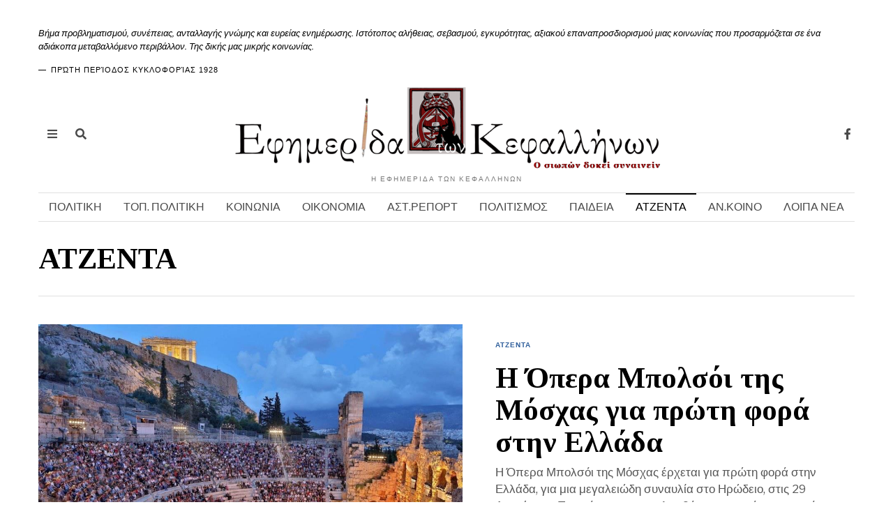

--- FILE ---
content_type: text/html; charset=UTF-8
request_url: https://odusseia.gr/category/%CF%81%CE%BF%CE%AE-%CE%B5%CE%B9%CE%B4%CE%AE%CF%83%CE%B5%CF%89%CE%BD/%CE%B1%CF%84%CE%B6%CE%B5%CE%BD%CF%84%CE%B1/
body_size: 21906
content:
<!DOCTYPE html>
<html lang="en-US" class="no-js">
<head>
<meta charset="UTF-8">
<meta name="viewport" content="width=device-width, initial-scale=1.0">
<link rel="profile" href="http://gmpg.org/xfn/11">
<!--[if lt IE 9]>
<script src="https://odusseia.gr/wp-content/themes/fox/js/html5.js"></script>
<![endif]-->
<script>(function(html){html.className = html.className.replace(/\bno-js\b/,'js')})(document.documentElement);</script>
<meta name='robots' content='index, follow, max-image-preview:large, max-snippet:-1, max-video-preview:-1' />
<style>img:is([sizes="auto" i], [sizes^="auto," i]) { contain-intrinsic-size: 3000px 1500px }</style>
<!-- This site is optimized with the Yoast SEO plugin v26.4 - https://yoast.com/wordpress/plugins/seo/ -->
<title>ΑΤΖΕΝΤΑ Archives - Odusseia</title>
<link rel="canonical" href="https://odusseia.gr/category/ροή-ειδήσεων/ατζεντα/" />
<link rel="next" href="https://odusseia.gr/category/%cf%81%ce%bf%ce%ae-%ce%b5%ce%b9%ce%b4%ce%ae%cf%83%ce%b5%cf%89%ce%bd/%ce%b1%cf%84%ce%b6%ce%b5%ce%bd%cf%84%ce%b1/page/2/" />
<meta property="og:locale" content="en_US" />
<meta property="og:type" content="article" />
<meta property="og:title" content="ΑΤΖΕΝΤΑ Archives - Odusseia" />
<meta property="og:url" content="https://odusseia.gr/category/ροή-ειδήσεων/ατζεντα/" />
<meta property="og:site_name" content="Odusseia" />
<meta name="twitter:card" content="summary_large_image" />
<script type="application/ld+json" class="yoast-schema-graph">{"@context":"https://schema.org","@graph":[{"@type":"CollectionPage","@id":"https://odusseia.gr/category/%cf%81%ce%bf%ce%ae-%ce%b5%ce%b9%ce%b4%ce%ae%cf%83%ce%b5%cf%89%ce%bd/%ce%b1%cf%84%ce%b6%ce%b5%ce%bd%cf%84%ce%b1/","url":"https://odusseia.gr/category/%cf%81%ce%bf%ce%ae-%ce%b5%ce%b9%ce%b4%ce%ae%cf%83%ce%b5%cf%89%ce%bd/%ce%b1%cf%84%ce%b6%ce%b5%ce%bd%cf%84%ce%b1/","name":"ΑΤΖΕΝΤΑ Archives - Odusseia","isPartOf":{"@id":"https://odusseia.gr/#website"},"primaryImageOfPage":{"@id":"https://odusseia.gr/category/%cf%81%ce%bf%ce%ae-%ce%b5%ce%b9%ce%b4%ce%ae%cf%83%ce%b5%cf%89%ce%bd/%ce%b1%cf%84%ce%b6%ce%b5%ce%bd%cf%84%ce%b1/#primaryimage"},"image":{"@id":"https://odusseia.gr/category/%cf%81%ce%bf%ce%ae-%ce%b5%ce%b9%ce%b4%ce%ae%cf%83%ce%b5%cf%89%ce%bd/%ce%b1%cf%84%ce%b6%ce%b5%ce%bd%cf%84%ce%b1/#primaryimage"},"thumbnailUrl":"https://odusseia.gr/wp-content/uploads/2026/01/aigioKefallon.jpg","breadcrumb":{"@id":"https://odusseia.gr/category/%cf%81%ce%bf%ce%ae-%ce%b5%ce%b9%ce%b4%ce%ae%cf%83%ce%b5%cf%89%ce%bd/%ce%b1%cf%84%ce%b6%ce%b5%ce%bd%cf%84%ce%b1/#breadcrumb"},"inLanguage":"en-US"},{"@type":"ImageObject","inLanguage":"en-US","@id":"https://odusseia.gr/category/%cf%81%ce%bf%ce%ae-%ce%b5%ce%b9%ce%b4%ce%ae%cf%83%ce%b5%cf%89%ce%bd/%ce%b1%cf%84%ce%b6%ce%b5%ce%bd%cf%84%ce%b1/#primaryimage","url":"https://odusseia.gr/wp-content/uploads/2026/01/aigioKefallon.jpg","contentUrl":"https://odusseia.gr/wp-content/uploads/2026/01/aigioKefallon.jpg","width":1024,"height":1536},{"@type":"BreadcrumbList","@id":"https://odusseia.gr/category/%cf%81%ce%bf%ce%ae-%ce%b5%ce%b9%ce%b4%ce%ae%cf%83%ce%b5%cf%89%ce%bd/%ce%b1%cf%84%ce%b6%ce%b5%ce%bd%cf%84%ce%b1/#breadcrumb","itemListElement":[{"@type":"ListItem","position":1,"name":"Ροή Ειδήσεων","item":"https://odusseia.gr/category/%cf%81%ce%bf%ce%ae-%ce%b5%ce%b9%ce%b4%ce%ae%cf%83%ce%b5%cf%89%ce%bd/"},{"@type":"ListItem","position":2,"name":"ΑΤΖΕΝΤΑ"}]},{"@type":"WebSite","@id":"https://odusseia.gr/#website","url":"https://odusseia.gr/","name":"Odusseia","description":"Η εφημεριδα των Κεφαλληνων","publisher":{"@id":"https://odusseia.gr/#organization"},"potentialAction":[{"@type":"SearchAction","target":{"@type":"EntryPoint","urlTemplate":"https://odusseia.gr/?s={search_term_string}"},"query-input":{"@type":"PropertyValueSpecification","valueRequired":true,"valueName":"search_term_string"}}],"inLanguage":"en-US"},{"@type":"Organization","@id":"https://odusseia.gr/#organization","name":"Odusseia","url":"https://odusseia.gr/","logo":{"@type":"ImageObject","inLanguage":"en-US","@id":"https://odusseia.gr/#/schema/logo/image/","url":"https://odusseia.gr/wp-content/uploads/2025/04/TITLOS-me-mikra-scaled.jpg","contentUrl":"https://odusseia.gr/wp-content/uploads/2025/04/TITLOS-me-mikra-scaled.jpg","width":2560,"height":580,"caption":"Odusseia"},"image":{"@id":"https://odusseia.gr/#/schema/logo/image/"},"sameAs":["https://www.facebook.com/profile.php?id=100003849373356"]}]}</script>
<!-- / Yoast SEO plugin. -->
<link rel='dns-prefetch' href='//fonts.googleapis.com' />
<link href='https://fonts.gstatic.com' crossorigin rel='preconnect' />
<link rel="alternate" type="application/rss+xml" title="Odusseia &raquo; Feed" href="https://odusseia.gr/feed/" />
<link rel="alternate" type="application/rss+xml" title="Odusseia &raquo; Comments Feed" href="https://odusseia.gr/comments/feed/" />
<link rel="alternate" type="application/rss+xml" title="Odusseia &raquo; ΑΤΖΕΝΤΑ Category Feed" href="https://odusseia.gr/category/%cf%81%ce%bf%ce%ae-%ce%b5%ce%b9%ce%b4%ce%ae%cf%83%ce%b5%cf%89%ce%bd/%ce%b1%cf%84%ce%b6%ce%b5%ce%bd%cf%84%ce%b1/feed/" />
<!-- <link rel='stylesheet' id='hfe-widgets-style-css' href='https://odusseia.gr/wp-content/plugins/header-footer-elementor/inc/widgets-css/frontend.css?ver=2.7.0' media='all' /> -->
<!-- <link rel='stylesheet' id='wp-block-library-css' href='https://odusseia.gr/wp-includes/css/dist/block-library/style.min.css?ver=2a879c93552c4c72d54ba02a40422542' media='all' /> -->
<link rel="stylesheet" type="text/css" href="//odusseia.gr/wp-content/cache/wpfc-minified/f4jwut6t/hwwcz.css" media="all"/>
<style id='classic-theme-styles-inline-css'>
/*! This file is auto-generated */
.wp-block-button__link{color:#fff;background-color:#32373c;border-radius:9999px;box-shadow:none;text-decoration:none;padding:calc(.667em + 2px) calc(1.333em + 2px);font-size:1.125em}.wp-block-file__button{background:#32373c;color:#fff;text-decoration:none}
</style>
<style id='global-styles-inline-css'>
:root{--wp--preset--aspect-ratio--square: 1;--wp--preset--aspect-ratio--4-3: 4/3;--wp--preset--aspect-ratio--3-4: 3/4;--wp--preset--aspect-ratio--3-2: 3/2;--wp--preset--aspect-ratio--2-3: 2/3;--wp--preset--aspect-ratio--16-9: 16/9;--wp--preset--aspect-ratio--9-16: 9/16;--wp--preset--color--black: #000000;--wp--preset--color--cyan-bluish-gray: #abb8c3;--wp--preset--color--white: #ffffff;--wp--preset--color--pale-pink: #f78da7;--wp--preset--color--vivid-red: #cf2e2e;--wp--preset--color--luminous-vivid-orange: #ff6900;--wp--preset--color--luminous-vivid-amber: #fcb900;--wp--preset--color--light-green-cyan: #7bdcb5;--wp--preset--color--vivid-green-cyan: #00d084;--wp--preset--color--pale-cyan-blue: #8ed1fc;--wp--preset--color--vivid-cyan-blue: #0693e3;--wp--preset--color--vivid-purple: #9b51e0;--wp--preset--gradient--vivid-cyan-blue-to-vivid-purple: linear-gradient(135deg,rgba(6,147,227,1) 0%,rgb(155,81,224) 100%);--wp--preset--gradient--light-green-cyan-to-vivid-green-cyan: linear-gradient(135deg,rgb(122,220,180) 0%,rgb(0,208,130) 100%);--wp--preset--gradient--luminous-vivid-amber-to-luminous-vivid-orange: linear-gradient(135deg,rgba(252,185,0,1) 0%,rgba(255,105,0,1) 100%);--wp--preset--gradient--luminous-vivid-orange-to-vivid-red: linear-gradient(135deg,rgba(255,105,0,1) 0%,rgb(207,46,46) 100%);--wp--preset--gradient--very-light-gray-to-cyan-bluish-gray: linear-gradient(135deg,rgb(238,238,238) 0%,rgb(169,184,195) 100%);--wp--preset--gradient--cool-to-warm-spectrum: linear-gradient(135deg,rgb(74,234,220) 0%,rgb(151,120,209) 20%,rgb(207,42,186) 40%,rgb(238,44,130) 60%,rgb(251,105,98) 80%,rgb(254,248,76) 100%);--wp--preset--gradient--blush-light-purple: linear-gradient(135deg,rgb(255,206,236) 0%,rgb(152,150,240) 100%);--wp--preset--gradient--blush-bordeaux: linear-gradient(135deg,rgb(254,205,165) 0%,rgb(254,45,45) 50%,rgb(107,0,62) 100%);--wp--preset--gradient--luminous-dusk: linear-gradient(135deg,rgb(255,203,112) 0%,rgb(199,81,192) 50%,rgb(65,88,208) 100%);--wp--preset--gradient--pale-ocean: linear-gradient(135deg,rgb(255,245,203) 0%,rgb(182,227,212) 50%,rgb(51,167,181) 100%);--wp--preset--gradient--electric-grass: linear-gradient(135deg,rgb(202,248,128) 0%,rgb(113,206,126) 100%);--wp--preset--gradient--midnight: linear-gradient(135deg,rgb(2,3,129) 0%,rgb(40,116,252) 100%);--wp--preset--font-size--small: 13px;--wp--preset--font-size--medium: 20px;--wp--preset--font-size--large: 36px;--wp--preset--font-size--x-large: 42px;--wp--preset--spacing--20: 0.44rem;--wp--preset--spacing--30: 0.67rem;--wp--preset--spacing--40: 1rem;--wp--preset--spacing--50: 1.5rem;--wp--preset--spacing--60: 2.25rem;--wp--preset--spacing--70: 3.38rem;--wp--preset--spacing--80: 5.06rem;--wp--preset--shadow--natural: 6px 6px 9px rgba(0, 0, 0, 0.2);--wp--preset--shadow--deep: 12px 12px 50px rgba(0, 0, 0, 0.4);--wp--preset--shadow--sharp: 6px 6px 0px rgba(0, 0, 0, 0.2);--wp--preset--shadow--outlined: 6px 6px 0px -3px rgba(255, 255, 255, 1), 6px 6px rgba(0, 0, 0, 1);--wp--preset--shadow--crisp: 6px 6px 0px rgba(0, 0, 0, 1);}:where(.is-layout-flex){gap: 0.5em;}:where(.is-layout-grid){gap: 0.5em;}body .is-layout-flex{display: flex;}.is-layout-flex{flex-wrap: wrap;align-items: center;}.is-layout-flex > :is(*, div){margin: 0;}body .is-layout-grid{display: grid;}.is-layout-grid > :is(*, div){margin: 0;}:where(.wp-block-columns.is-layout-flex){gap: 2em;}:where(.wp-block-columns.is-layout-grid){gap: 2em;}:where(.wp-block-post-template.is-layout-flex){gap: 1.25em;}:where(.wp-block-post-template.is-layout-grid){gap: 1.25em;}.has-black-color{color: var(--wp--preset--color--black) !important;}.has-cyan-bluish-gray-color{color: var(--wp--preset--color--cyan-bluish-gray) !important;}.has-white-color{color: var(--wp--preset--color--white) !important;}.has-pale-pink-color{color: var(--wp--preset--color--pale-pink) !important;}.has-vivid-red-color{color: var(--wp--preset--color--vivid-red) !important;}.has-luminous-vivid-orange-color{color: var(--wp--preset--color--luminous-vivid-orange) !important;}.has-luminous-vivid-amber-color{color: var(--wp--preset--color--luminous-vivid-amber) !important;}.has-light-green-cyan-color{color: var(--wp--preset--color--light-green-cyan) !important;}.has-vivid-green-cyan-color{color: var(--wp--preset--color--vivid-green-cyan) !important;}.has-pale-cyan-blue-color{color: var(--wp--preset--color--pale-cyan-blue) !important;}.has-vivid-cyan-blue-color{color: var(--wp--preset--color--vivid-cyan-blue) !important;}.has-vivid-purple-color{color: var(--wp--preset--color--vivid-purple) !important;}.has-black-background-color{background-color: var(--wp--preset--color--black) !important;}.has-cyan-bluish-gray-background-color{background-color: var(--wp--preset--color--cyan-bluish-gray) !important;}.has-white-background-color{background-color: var(--wp--preset--color--white) !important;}.has-pale-pink-background-color{background-color: var(--wp--preset--color--pale-pink) !important;}.has-vivid-red-background-color{background-color: var(--wp--preset--color--vivid-red) !important;}.has-luminous-vivid-orange-background-color{background-color: var(--wp--preset--color--luminous-vivid-orange) !important;}.has-luminous-vivid-amber-background-color{background-color: var(--wp--preset--color--luminous-vivid-amber) !important;}.has-light-green-cyan-background-color{background-color: var(--wp--preset--color--light-green-cyan) !important;}.has-vivid-green-cyan-background-color{background-color: var(--wp--preset--color--vivid-green-cyan) !important;}.has-pale-cyan-blue-background-color{background-color: var(--wp--preset--color--pale-cyan-blue) !important;}.has-vivid-cyan-blue-background-color{background-color: var(--wp--preset--color--vivid-cyan-blue) !important;}.has-vivid-purple-background-color{background-color: var(--wp--preset--color--vivid-purple) !important;}.has-black-border-color{border-color: var(--wp--preset--color--black) !important;}.has-cyan-bluish-gray-border-color{border-color: var(--wp--preset--color--cyan-bluish-gray) !important;}.has-white-border-color{border-color: var(--wp--preset--color--white) !important;}.has-pale-pink-border-color{border-color: var(--wp--preset--color--pale-pink) !important;}.has-vivid-red-border-color{border-color: var(--wp--preset--color--vivid-red) !important;}.has-luminous-vivid-orange-border-color{border-color: var(--wp--preset--color--luminous-vivid-orange) !important;}.has-luminous-vivid-amber-border-color{border-color: var(--wp--preset--color--luminous-vivid-amber) !important;}.has-light-green-cyan-border-color{border-color: var(--wp--preset--color--light-green-cyan) !important;}.has-vivid-green-cyan-border-color{border-color: var(--wp--preset--color--vivid-green-cyan) !important;}.has-pale-cyan-blue-border-color{border-color: var(--wp--preset--color--pale-cyan-blue) !important;}.has-vivid-cyan-blue-border-color{border-color: var(--wp--preset--color--vivid-cyan-blue) !important;}.has-vivid-purple-border-color{border-color: var(--wp--preset--color--vivid-purple) !important;}.has-vivid-cyan-blue-to-vivid-purple-gradient-background{background: var(--wp--preset--gradient--vivid-cyan-blue-to-vivid-purple) !important;}.has-light-green-cyan-to-vivid-green-cyan-gradient-background{background: var(--wp--preset--gradient--light-green-cyan-to-vivid-green-cyan) !important;}.has-luminous-vivid-amber-to-luminous-vivid-orange-gradient-background{background: var(--wp--preset--gradient--luminous-vivid-amber-to-luminous-vivid-orange) !important;}.has-luminous-vivid-orange-to-vivid-red-gradient-background{background: var(--wp--preset--gradient--luminous-vivid-orange-to-vivid-red) !important;}.has-very-light-gray-to-cyan-bluish-gray-gradient-background{background: var(--wp--preset--gradient--very-light-gray-to-cyan-bluish-gray) !important;}.has-cool-to-warm-spectrum-gradient-background{background: var(--wp--preset--gradient--cool-to-warm-spectrum) !important;}.has-blush-light-purple-gradient-background{background: var(--wp--preset--gradient--blush-light-purple) !important;}.has-blush-bordeaux-gradient-background{background: var(--wp--preset--gradient--blush-bordeaux) !important;}.has-luminous-dusk-gradient-background{background: var(--wp--preset--gradient--luminous-dusk) !important;}.has-pale-ocean-gradient-background{background: var(--wp--preset--gradient--pale-ocean) !important;}.has-electric-grass-gradient-background{background: var(--wp--preset--gradient--electric-grass) !important;}.has-midnight-gradient-background{background: var(--wp--preset--gradient--midnight) !important;}.has-small-font-size{font-size: var(--wp--preset--font-size--small) !important;}.has-medium-font-size{font-size: var(--wp--preset--font-size--medium) !important;}.has-large-font-size{font-size: var(--wp--preset--font-size--large) !important;}.has-x-large-font-size{font-size: var(--wp--preset--font-size--x-large) !important;}
:where(.wp-block-post-template.is-layout-flex){gap: 1.25em;}:where(.wp-block-post-template.is-layout-grid){gap: 1.25em;}
:where(.wp-block-columns.is-layout-flex){gap: 2em;}:where(.wp-block-columns.is-layout-grid){gap: 2em;}
:root :where(.wp-block-pullquote){font-size: 1.5em;line-height: 1.6;}
</style>
<!-- <link rel='stylesheet' id='hfe-style-css' href='https://odusseia.gr/wp-content/plugins/header-footer-elementor/assets/css/header-footer-elementor.css?ver=2.7.0' media='all' /> -->
<!-- <link rel='stylesheet' id='elementor-icons-css' href='https://odusseia.gr/wp-content/plugins/elementor/assets/lib/eicons/css/elementor-icons.min.css?ver=5.44.0' media='all' /> -->
<!-- <link rel='stylesheet' id='elementor-frontend-css' href='https://odusseia.gr/wp-content/plugins/elementor/assets/css/frontend.min.css?ver=3.33.2' media='all' /> -->
<link rel="stylesheet" type="text/css" href="//odusseia.gr/wp-content/cache/wpfc-minified/nojlvv3/hwwcz.css" media="all"/>
<link rel='stylesheet' id='elementor-post-24873-css' href='https://odusseia.gr/wp-content/uploads/elementor/css/post-24873.css?ver=1763982180' media='all' />
<!-- <link rel='stylesheet' id='parent-style-css' href='https://odusseia.gr/wp-content/themes/fox/style.min.css?ver=2a879c93552c4c72d54ba02a40422542' media='all' /> -->
<link rel="stylesheet" type="text/css" href="//odusseia.gr/wp-content/cache/wpfc-minified/g117vwpk/hwwcz.css" media="all"/>
<link rel='stylesheet' id='wi-fonts-css' href='https://fonts.googleapis.com/css?family=Libre+Franklin%3A400%2C400italic%2C900%7CTinos%3A400%2C400italic%2C700%7CLora%3A400&#038;display=swap&#038;ver=4.6.9.1' media='all' />
<link rel='stylesheet' id='style-css' href='https://odusseia.gr/wp-content/themes/fox-child-theme/style.css?ver=4.6.9.1' media='all' />
<style id='style-inline-css'>
.color-accent,.social-list.style-plain:not(.style-text_color) a:hover,.wi-mainnav ul.menu ul > li:hover > a,
.wi-mainnav ul.menu ul li.current-menu-item > a,
.wi-mainnav ul.menu ul li.current-menu-ancestor > a,.related-title a:hover,.pagination-1 a.page-numbers:hover,.pagination-4 a.page-numbers:hover,.page-links > a:hover,.reading-progress-wrapper,.widget_archive a:hover, .widget_nav_menu a:hover, .widget_meta a:hover, .widget_recent_entries a:hover, .widget_categories a:hover, .widget_product_categories a:hover,.tagcloud a:hover,.header-cart a:hover,.woocommerce .star-rating span:before,.null-instagram-feed .clear a:hover,.widget a.readmore:hover{color:#31609c}.bg-accent,html .mejs-controls .mejs-time-rail .mejs-time-current,.fox-btn.btn-primary, button.btn-primary, input.btn-primary[type="button"], input.btn-primary[type="reset"], input.btn-primary[type="submit"],.social-list.style-black a:hover,.style--slider-nav-text .flex-direction-nav a:hover, .style--slider-nav-text .slick-nav:hover,.header-cart-icon .num,.post-item-thumbnail:hover .video-indicator-solid,a.more-link:hover,.post-newspaper .related-thumbnail,.pagination-4 span.page-numbers:not(.dots),.review-item.overall .review-score,#respond #submit:hover,.dropcap-color, .style--dropcap-color .enable-dropcap .dropcap-content > p:first-of-type:first-letter, .style--dropcap-color p.has-drop-cap:not(:focus):first-letter,.style--list-widget-3 .fox-post-count,.style--tagcloud-3 .tagcloud a:hover,.blog-widget-small .thumbnail-index,.foxmc-button-primary input[type="submit"],#footer-search .submit:hover,.wpcf7-submit:hover,.woocommerce .widget_price_filter .ui-slider .ui-slider-range,
.woocommerce .widget_price_filter .ui-slider .ui-slider-handle,.woocommerce span.onsale,
.woocommerce ul.products li.product .onsale,.woocommerce #respond input#submit.alt:hover,
.woocommerce a.button.alt:hover,
.woocommerce button.button.alt:hover,
.woocommerce input.button.alt:hover,.woocommerce a.add_to_cart_button:hover,.woocommerce #review_form #respond .form-submit input:hover{background-color:#31609c}.review-item.overall .review-score,.partial-content,.style--tagcloud-3 .tagcloud a:hover,.null-instagram-feed .clear a:hover{border-color:#31609c}.reading-progress-wrapper::-webkit-progress-value{background-color:#31609c}.reading-progress-wrapper::-moz-progress-value{background-color:#31609c}.home.blog .wi-content{padding-top:20px;padding-bottom:0px}.heading-1a .container, .heading-1b .container, .section-heading .line, .heading-5 .heading-inner{border-color:#cccccc}.header-search-wrapper .search-btn, .header-cart-icon, .hamburger-btn{font-size:16px}.sticky-header-background{opacity:1}.header-sticky-element.before-sticky #wi-logo img, .header-sticky-element.before-sticky .wi-logo img{height:30px}.fox-logo img{width:650px}.slogan{color:#797979}.wi-mainnav ul.menu > li > a, .header-social.style-plain:not(.style-text_color) a, .header-search-wrapper .search-btn, .header-cart-icon a, .hamburger-btn{color:#494949}.wi-mainnav ul.menu > li:hover > a{color:#000000}.wi-mainnav ul.menu > li.current-menu-item > a, .wi-mainnav ul.menu > li.current-menu-ancestor > a,
.row-nav-style-active-1 .wi-mainnav ul.menu > li.current-menu-item > a, .row-nav-style-active-1 .wi-mainnav ul.menu > li.current-menu-ancestor > a {color:#000000}.header-row-nav .container{border-color:#e0e0e0}.wi-mainnav ul.menu > li.menu-item-has-children > a:after, .wi-mainnav ul.menu > li.mega > a:after{color:#cccccc}.wi-mainnav ul.menu ul li:hover > a, .wi-mainnav ul.menu .post-nav-item-title:hover a, .wi-mainnav ul.menu > li.mega ul ul a:hover{color:#111111}.wi-mainnav ul.menu ul li:hover > a, .wi-mainnav ul.menu > li.mega ul ul a:hover{background-color:#f0f0f0}.wi-mainnav ul.menu ul > li, .mega-sep{border-color:#e0e0e0}.main-header.has-logo-center .container{height:80px}.footer-col-sep{border-color:#e0e0e0}#footer-logo img{width:300px}#backtotop.backtotop-circle, #backtotop.backtotop-square{border-width:0px}.list-thumbnail{width:240px}.post-item-excerpt{color:#555555}.minimal-logo img{height:20px}.share-style-custom a{width:32px}.fox-share.color-custom a{color:#ffffff}.fox-share.background-custom a{background-color:#dddddd}.fox-share.hover-color-custom a:hover{color:#000000}.fox-share.hover-background-custom a:hover{background-color:#eeeeee}.reading-progress-wrapper{height:3px}a{color:#31609c}a:hover{color:#31609c}textarea,table,td, th,.fox-input,
input[type="color"], input[type="date"], input[type="datetime"], input[type="datetime-local"], input[type="email"], input[type="month"], input[type="number"], input[type="password"], input[type="search"], input[type="tel"], input[type="text"], input[type="time"], input[type="url"], input[type="week"], input:not([type]), textarea,select,.fox-slider-rich,.style--tag-block .fox-term-list a,.header-sticky-element.before-sticky,.post-sep,.blog-related,.blog-related .line,.post-list-sep,.article-small,
.article-tall,.article-small-list,.pagination-1 .pagination-inner,.toparea > .container,.single-heading,.single-heading span:before, .single-heading span:after,.authorbox-simple,.post-nav-simple,#posts-small-heading,.commentlist li + li > .comment-body,.commentlist ul.children,.hero-meta .header-main,.widget,.widget_archive ul, .widget_nav_menu ul, .widget_meta ul, .widget_recent_entries ul, .widget_categories ul, .widget_product_categories ul,.widget_archive li, .widget_nav_menu li, .widget_meta li, .widget_recent_entries li, .widget_categories li, .widget_product_categories li,#footer-widgets,#footer-bottom,#backtotop,.offcanvas-nav li + li > a,.woocommerce div.product .woocommerce-tabs ul.tabs:before,.woocommerce div.product .woocommerce-tabs ul.tabs li a,.products.related > h2,
.products.upsells > h2,
.cross-sells > h2,.woocommerce table.shop_table,#add_payment_method table.cart td.actions .coupon .input-text, .woocommerce-cart table.cart td.actions .coupon .input-text, .woocommerce-checkout table.cart td.actions .coupon .input-text,.woocommerce-MyAccount-navigation ul li + li{border-color:#e0e0e1}.fox-input, input[type="color"], input[type="date"], input[type="datetime"], input[type="datetime-local"], input[type="email"], input[type="month"], input[type="number"], input[type="password"], input[type="search"], input[type="tel"], input[type="text"], input[type="time"], input[type="url"], input[type="week"], input:not([type]), textarea{color:#777777;background-color:#f0f0f0}.fox-input:focus, input[type="color"]:focus, input[type="date"]:focus, input[type="datetime"]:focus, input[type="datetime-local"]:focus, input[type="email"]:focus, input[type="month"]:focus, input[type="number"]:focus, input[type="password"]:focus, input[type="search"]:focus, input[type="tel"]:focus, input[type="text"]:focus, input[type="time"]:focus, input[type="url"]:focus, input[type="week"]:focus, input:not([type]):focus, textarea:focus{background-color:#eaeaea}blockquote{text-align:left}.wi-dropcap,.enable-dropcap .dropcap-content > p:first-of-type:first-letter, p.has-drop-cap:not(:focus):first-letter{font-weight:400}.wp-caption-text, .post-thumbnail-standard figcaption, .wp-block-image figcaption, .blocks-gallery-caption{color:#797979}.post-item-title a:hover{text-decoration:underline;text-decoration-color:#cccccc}.post-item-meta{color:#999999}.post-item-meta a{color:#999999}.post-item-meta a:hover{color:#555555}.post-item-subtitle{color:#797979}#mobile-logo img{height:20px}body .elementor-section.elementor-section-boxed>.elementor-container{max-width:1210px}@media (min-width: 1200px) {.container,.cool-thumbnail-size-big .post-thumbnail{width:1170px}body.layout-boxed .wi-wrapper{width:1230px}}@media (min-width:1024px) {.secondary, .section-secondary{width:23.931623931624%}.has-sidebar .primary, .section-has-sidebar .section-primary, .section-sep{width:76.068376068376%}}body,.font-body,.fox-btn,button,input[type="button"],input[type="reset"],input[type="submit"],.post-item-meta,.standalone-categories,.slogan,.wi-mainnav ul.menu > li > a,.footer-bottom .widget_nav_menu,#footernav,.offcanvas-nav,.wi-mainnav ul.menu ul,.header-builder .widget_nav_menu  ul.menu ul,.single-heading,.widget-title,.section-heading h2,.fox-heading .heading-title-main,.article-big .readmore,.fox-input,input[type="color"],input[type="date"],input[type="datetime"],input[type="datetime-local"],input[type="email"],input[type="month"],input[type="number"],input[type="password"],input[type="search"],input[type="tel"],input[type="text"],input[type="time"],input[type="url"],input[type="week"],input:not([type]),textarea,blockquote,.wp-caption-text,.post-thumbnail-standard figcaption,.wp-block-image figcaption,.blocks-gallery-caption,.footer-copyright{font-family:"Libre Franklin",sans-serif}.font-heading,h1,h2,h3,h4,h5,h6,.wp-block-quote.is-large cite,.wp-block-quote.is-style-large cite,.fox-term-list,.wp-block-cover-text,.title-label,.thumbnail-view,.readmore,a.more-link,.post-big a.more-link,.style--slider-navtext .flex-direction-nav a,.page-links-container,.authorbox-nav,.post-navigation .post-title,.review-criterion,.review-score,.review-text,.commentlist .fn,.reply a,.widget_archive,.widget_nav_menu,.widget_meta,.widget_recent_entries,.widget_categories,.widget_product_categories,.widget_rss > ul a.rsswidget,.widget_rss > ul > li > cite,.widget_recent_comments,#backtotop,.view-count,.tagcloud,.woocommerce span.onsale,.woocommerce ul.products li.product .onsale,.woocommerce #respond input#submit,.woocommerce a.button,.woocommerce button.button,.woocommerce input.button,.woocommerce a.added_to_cart,.woocommerce nav.woocommerce-pagination ul,.woocommerce div.product p.price,.woocommerce div.product span.price,.woocommerce div.product .woocommerce-tabs ul.tabs li a,.woocommerce #reviews #comments ol.commentlist li .comment-text p.meta,.woocommerce table.shop_table th,.woocommerce table.shop_table td.product-name a,.post-item-title,.archive-title,.single .post-item-title.post-title,.page-title,.post-item-subtitle,.wi-dropcap,.enable-dropcap .dropcap-content > p:first-of-type:first-letter,p.has-drop-cap:not(:focus):first-letter{font-family:"Tinos",serif}.min-logo-text,.fox-logo,.mobile-logo-text{font-family:"Alfa Slab One",cursive}body.single:not(.elementor-page) .entry-content,body.page:not(.elementor-page) .entry-content{font-family:"Lora",serif}body, .font-body{font-size:15px;font-weight:400;font-style:normal;text-transform:none;letter-spacing:0px;line-height:1.5}h1, h2, h3, h4, h5, h6{font-weight:700;text-transform:none;line-height:1.1}h2{font-size:2.0625em;font-style:normal}h3{font-size:1.625em;font-style:normal}h4{font-size:1.25em;font-style:normal}.fox-logo, .min-logo-text, .mobile-logo-text{font-size:40px;font-weight:400;font-style:normal;text-transform:none;letter-spacing:0px;line-height:1.1}.slogan{font-size:10px;font-weight:400;font-style:normal;text-transform:uppercase;letter-spacing:2px;line-height:1.1}.wi-mainnav ul.menu > li > a, .footer-bottom .widget_nav_menu, #footernav, .offcanvas-nav{font-size:16px;font-weight:400;text-transform:uppercase;letter-spacing:0px}.wi-mainnav ul.menu ul, .header-builder .widget_nav_menu  ul.menu ul{font-size:12px;font-style:normal}.post-item-title{font-style:normal}.post-item-meta{font-size:13px;font-weight:400;font-style:normal;text-transform:none}.standalone-categories{font-size:10px;font-weight:700;font-style:normal;text-transform:uppercase;letter-spacing:1px}.archive-title{font-size:2.8em;text-transform:none}.single .post-item-title.post-title, .page-title{font-size:3.2em;font-weight:400;font-style:normal}.post-item-subtitle{font-size:22px;font-weight:400;font-style:normal;line-height:1.4}body.single:not(.elementor-page) .entry-content, body.page:not(.elementor-page) .entry-content{font-size:18px;font-style:normal;line-height:1.7}.single-heading{font-size:20px;font-weight:400;font-style:normal;text-transform:uppercase;letter-spacing:0px}.widget-title{font-size:10px;font-weight:900;font-style:normal;text-transform:uppercase;letter-spacing:1px}.section-heading h2, .fox-heading .heading-title-main{font-weight:900;font-style:normal;text-transform:uppercase;letter-spacing:1px;line-height:1.3}.fox-btn, button, input[type="button"], input[type="reset"], input[type="submit"], .article-big .readmore{font-size:10px;font-weight:700;font-style:normal;text-transform:uppercase;letter-spacing:2px}.fox-input, input[type="color"], input[type="date"], input[type="datetime"], input[type="datetime-local"], input[type="email"], input[type="month"], input[type="number"], input[type="password"], input[type="search"], input[type="tel"], input[type="text"], input[type="time"], input[type="url"], input[type="week"], input:not([type]), textarea{font-size:12px;font-style:normal;text-transform:none}blockquote{font-size:30px;font-weight:400;font-style:italic;text-transform:none;letter-spacing:0px}.wi-dropcap,.enable-dropcap .dropcap-content > p:first-of-type:first-letter, p.has-drop-cap:not(:focus):first-letter{font-style:normal}.wp-caption-text, .post-thumbnail-standard figcaption, .wp-block-image figcaption, .blocks-gallery-caption{font-size:14px;font-style:normal}.footer-copyright{font-style:normal}.offcanvas-nav{font-size:15px;font-weight:400;font-style:normal;text-transform:none}@media only screen and (max-width: 1023px){.fox-logo, .min-logo-text, .mobile-logo-text{font-size:26px}.archive-title{font-size:2em}.single .post-item-title.post-title, .page-title{font-size:2.8em}}@media only screen and (max-width: 567px){.fox-logo, .min-logo-text, .mobile-logo-text{font-size:20px}.archive-title{font-size:1.7em}.single .post-item-title.post-title, .page-title{font-size:2em}.post-item-subtitle{font-size:18px}body.single:not(.elementor-page) .entry-content, body.page:not(.elementor-page) .entry-content{font-size:16px}.single-heading{font-size:16px}}#footer-widgets{border-top-width:1px;border-color:#eaeaea}#footer-bottom{padding-top:20px;padding-bottom:20px;border-top-width:1px;border-color:#eaeaea;border-style:solid}#titlebar .container{padding-top:2em;padding-bottom:2em;border-bottom-width:1px;border-color:#e0e0e0;border-style:solid}.widget-title{margin-bottom:20px;padding-bottom:5px;border-bottom-width:1px;border-color:#e0e0e0;border-style:solid}.fox-input, input[type="color"], input[type="date"], input[type="datetime"], input[type="datetime-local"], input[type="email"], input[type="month"], input[type="number"], input[type="password"], input[type="search"], input[type="tel"], input[type="text"], input[type="time"], input[type="url"], input[type="week"], input:not([type]), textarea{border-top-width:0px;border-right-width:0px;border-bottom-width:0px;border-left-width:0px;border-color:#f0f0f0}blockquote{margin-top:35px;margin-bottom:35px;padding-right:0px;padding-left:0px;border-top-width:1px;border-bottom-width:0px;border-color:#000000;border-style:solid}@media only screen and (max-width: 1023px){blockquote{padding-left:20px}}@media only screen and (max-width: 567px){blockquote{margin-top:30px;padding-left:20px}}#footer-widgets{background-color:#fafafa}#footer-bottom{background-color:#ffffff}
</style>
<!-- <link rel='stylesheet' id='hfe-elementor-icons-css' href='https://odusseia.gr/wp-content/plugins/elementor/assets/lib/eicons/css/elementor-icons.min.css?ver=5.34.0' media='all' /> -->
<!-- <link rel='stylesheet' id='hfe-icons-list-css' href='https://odusseia.gr/wp-content/plugins/elementor/assets/css/widget-icon-list.min.css?ver=3.24.3' media='all' /> -->
<!-- <link rel='stylesheet' id='hfe-social-icons-css' href='https://odusseia.gr/wp-content/plugins/elementor/assets/css/widget-social-icons.min.css?ver=3.24.0' media='all' /> -->
<!-- <link rel='stylesheet' id='hfe-social-share-icons-brands-css' href='https://odusseia.gr/wp-content/plugins/elementor/assets/lib/font-awesome/css/brands.css?ver=5.15.3' media='all' /> -->
<!-- <link rel='stylesheet' id='hfe-social-share-icons-fontawesome-css' href='https://odusseia.gr/wp-content/plugins/elementor/assets/lib/font-awesome/css/fontawesome.css?ver=5.15.3' media='all' /> -->
<!-- <link rel='stylesheet' id='hfe-nav-menu-icons-css' href='https://odusseia.gr/wp-content/plugins/elementor/assets/lib/font-awesome/css/solid.css?ver=5.15.3' media='all' /> -->
<!-- <link rel='stylesheet' id='elementor-gf-local-roboto-css' href='https://odusseia.gr/wp-content/uploads/elementor/google-fonts/css/roboto.css?ver=1743512342' media='all' /> -->
<!-- <link rel='stylesheet' id='elementor-gf-local-robotoslab-css' href='https://odusseia.gr/wp-content/uploads/elementor/google-fonts/css/robotoslab.css?ver=1743512348' media='all' /> -->
<link rel="stylesheet" type="text/css" href="//odusseia.gr/wp-content/cache/wpfc-minified/97tpdfes/hwwcz.css" media="all"/>
<script src='//odusseia.gr/wp-content/cache/wpfc-minified/9lcrat5h/hwwcz.js' type="text/javascript"></script>
<!-- <script src="https://odusseia.gr/wp-includes/js/jquery/jquery.min.js?ver=3.7.1" id="jquery-core-js"></script> -->
<!-- <script src="https://odusseia.gr/wp-includes/js/jquery/jquery-migrate.min.js?ver=3.4.1" id="jquery-migrate-js"></script> -->
<script id="jquery-js-after">
!function($){"use strict";$(document).ready(function(){$(this).scrollTop()>100&&$(".hfe-scroll-to-top-wrap").removeClass("hfe-scroll-to-top-hide"),$(window).scroll(function(){$(this).scrollTop()<100?$(".hfe-scroll-to-top-wrap").fadeOut(300):$(".hfe-scroll-to-top-wrap").fadeIn(300)}),$(".hfe-scroll-to-top-wrap").on("click",function(){$("html, body").animate({scrollTop:0},300);return!1})})}(jQuery);
!function($){'use strict';$(document).ready(function(){var bar=$('.hfe-reading-progress-bar');if(!bar.length)return;$(window).on('scroll',function(){var s=$(window).scrollTop(),d=$(document).height()-$(window).height(),p=d? s/d*100:0;bar.css('width',p+'%')});});}(jQuery);
</script>
<link rel="https://api.w.org/" href="https://odusseia.gr/wp-json/" /><link rel="alternate" title="JSON" type="application/json" href="https://odusseia.gr/wp-json/wp/v2/categories/53" /><link rel="EditURI" type="application/rsd+xml" title="RSD" href="https://odusseia.gr/xmlrpc.php?rsd" />
<!-- HFCM by 99 Robots - Snippet # 1: GA -->
<!-- Global site tag (gtag.js) - Google Analytics -->
<script async src="https://www.googletagmanager.com/gtag/js?id=UA-121232722-1"></script>
<script>
window.dataLayer = window.dataLayer || [];
function gtag(){dataLayer.push(arguments);}
gtag('js', new Date());
gtag('config', 'UA-121232722-1');
</script>
<!-- /end HFCM by 99 Robots -->
<meta name="generator" content="Elementor 3.33.2; features: additional_custom_breakpoints; settings: css_print_method-external, google_font-enabled, font_display-auto">
<style>
.e-con.e-parent:nth-of-type(n+4):not(.e-lazyloaded):not(.e-no-lazyload),
.e-con.e-parent:nth-of-type(n+4):not(.e-lazyloaded):not(.e-no-lazyload) * {
background-image: none !important;
}
@media screen and (max-height: 1024px) {
.e-con.e-parent:nth-of-type(n+3):not(.e-lazyloaded):not(.e-no-lazyload),
.e-con.e-parent:nth-of-type(n+3):not(.e-lazyloaded):not(.e-no-lazyload) * {
background-image: none !important;
}
}
@media screen and (max-height: 640px) {
.e-con.e-parent:nth-of-type(n+2):not(.e-lazyloaded):not(.e-no-lazyload),
.e-con.e-parent:nth-of-type(n+2):not(.e-lazyloaded):not(.e-no-lazyload) * {
background-image: none !important;
}
}
</style>
<style id="wp-custom-css">
blockquote.wp-block-quote.header {
margin-top: 0;
border-top: 0;
padding-bottom: 0;
padding-top: 5;
}
blockquote.wp-block-quote.header p {
font-size: small;
}
p.monteduca-banner a {
color: #fff!important;
}		</style>
<style id="color-preview"></style>
</head>
<body class="archive category category-53 wp-theme-fox wp-child-theme-fox-child-theme ehf-template-fox ehf-stylesheet-fox-child-theme has-sidebar sidebar-right fox-theme layout-wide style--dropcap-default dropcap-style-default style--dropcap-font-heading style--tag-plain style--list-widget-1 style--tagcloud-1 style--blockquote-no-icon style--single-heading-border_top style--link-2 elementor-default elementor-kit-24873" itemscope itemtype="https://schema.org/WebPage">
<div id="wi-all" class="fox-outer-wrapper fox-all wi-all">
<div id="wi-wrapper" class="fox-wrapper wi-wrapper">
<div class="wi-container">
<header id="masthead" class="site-header header-classic header-sticky-style-border submenu-light" itemscope itemtype="https://schema.org/WPHeader">
<div id="masthead-mobile-height"></div>
<div id="before-header" class="widget-area header-sidebar wide-sidebar header-row before-header align-center">
<div class="container">
<div id="block-7" class="widget widget_block">
<div class="wp-block-columns is-layout-flex wp-container-core-columns-is-layout-9d6595d7 wp-block-columns-is-layout-flex">
<div class="wp-block-column is-layout-flow wp-block-column-is-layout-flow" style="flex-basis:100%">
<blockquote class="wp-block-quote header is-layout-flow wp-block-quote-is-layout-flow"><p>Βήμα προβληματισμού, συνέπειας, ανταλλαγής γνώμης και ευρείας ενημέρωσης. Ιστότοπος αλήθειας, σεβασμού, εγκυρότητας, αξιακού επαναπροσδιορισμού μιας κοινωνίας που προσαρμόζεται σε ένα αδιάκοπα μεταβαλλόμενο περιβάλλον. Της δικής μας μικρής κοινωνίας.</p><cite>Πρώτη περίοδος κυκλοφορίας 1928</cite></blockquote>
</div>
</div>
</div>        
</div><!-- .container -->
</div><!-- .widget-area -->
<div class="header-container header-stack3 header-nav-top-1 header-nav-bottom-1">
<div class="header-classic-row header-row-branding header-row-main header-stack3-main">
<div class="container">
<div id="logo-area" class="fox-logo-area fox-header-logo site-branding">
<div id="wi-logo" class="fox-logo-container">
<h2 class="wi-logo-main fox-logo logo-type-image" id="site-logo">                
<a href="https://odusseia.gr/" rel="home">
<img fetchpriority="high" width="900" height="170" src="https://odusseia.gr/wp-content/uploads/2021/08/logo.png" class="main-img-logo" alt="" decoding="async" srcset="https://odusseia.gr/wp-content/uploads/2021/08/logo.png 900w, https://odusseia.gr/wp-content/uploads/2021/08/logo-300x57.png 300w, https://odusseia.gr/wp-content/uploads/2021/08/logo-768x145.png 768w, https://odusseia.gr/wp-content/uploads/2021/08/logo-480x91.png 480w" sizes="(max-width: 900px) 100vw, 900px" />                    
</a>
</h2>
</div><!-- .fox-logo-container -->
<h3 class="slogan site-description">Η εφημεριδα των Κεφαλληνων</h3>
</div><!-- #logo-area -->
<div class="header-stack3-left header-stack3-part">
<a class="toggle-menu hamburger hamburger-btn">
<i class="fa fa-bars ic-hamburger"></i>        <i class="feather-x"></i>
</a>
<div class="header-search-wrapper header-search-modal">
<span class="search-btn search-btn-modal">
<i class="fa fa-search"></i>    </span>
<div class="modal-search-wrapper modal-showing-slide-right">
<div class="container">
<div class="modal-search-container">
<div class="searchform">
<form role="search" method="get" action="https://odusseia.gr/" itemprop="potentialAction" itemscope itemtype="https://schema.org/SearchAction" class="form">
<input type="text" name="s" class="s search-field" value="" placeholder="Πληκτρολόγησε και πάτα enter" />
<button class="submit" role="button" title="Go">
<i class="fa fa-search"></i>            
</button>
</form><!-- .form -->
</div><!-- .searchform -->                
<h3 class="search-nav-heading small-heading">Suggestions</h3>
<nav id="search-menu" role="navigation" itemscope itemtype="https://schema.org/SiteNavigationElement">
<div class="menu"><ul>
<li class="page_item page-item-24920"><a href="https://odusseia.gr/">Αρχική σελίδα</a></li>
<li class="page_item page-item-25573"><a href="https://odusseia.gr/%ce%b2%ce%b9%ce%b2%ce%bb%ce%af%ce%b1/">Βιβλία</a></li>
<li class="page_item page-item-26024"><a href="https://odusseia.gr/%cf%83%cf%84%ce%b1%ce%bc%ce%bf%cf%85%ce%bb%ce%b7%cf%83-%ce%ba%cf%81%ce%b5%ce%b1%cf%84%ce%bf%cf%80%ce%b1%ce%bd%cf%84%ce%bf%cf%80%cf%89%ce%bb%ce%b5%ce%b9%ce%bf/">ΣΤΑΜΟΥΛΗΣ ΚΡΕΑΤΟΠΑΝΤΟΠΩΛΕΙΟ</a></li>
</ul></div>
</nav><!-- #search-menu -->
</div><!-- .modal-search-container -->
</div><!-- .header-search-form -->
<span class="close-modal"><i class="feather-x"></i></span>
</div><!-- .modal-search-wrapper -->
</div><!-- .header-search-wrapper -->
</div><!-- .header-stack3-part -->
<div class="header-stack3-right header-stack3-part">
<div class="social-list header-social style-plain shape-circle align-center icon-size-normal icon-spacing-small style-none" id="social-id-69790b6dab97b">
<ul>
<li class="li-facebook">
<a href="https://www.facebook.com/profile.php?id=100003849373356" target="_blank" rel="noopener" title="Facebook">
<i class="fab fa-facebook-f"></i>
</a>
</li>
</ul>
</div><!-- .social-list -->
</div><!-- .header-stack3-part -->
</div><!-- .container -->
<aside id="header-area" class="widget-area"></aside><!-- .widget-area -->
</div><!-- .header-row-main -->
<div class="row-nav-light row-nav-style-active-3 header-classic-row header-row-nav header-sticky-element">
<div class="container">
<nav id="wi-mainnav" class="navigation-ele wi-mainnav" role="navigation" itemscope itemtype="https://schema.org/SiteNavigationElement">
<div class="menu style-indicator-plus"><ul id="menu-main-menu" class="menu"><li id="menu-item-24919" class="menu-item menu-item-type-taxonomy menu-item-object-category menu-item-24919"><a href="https://odusseia.gr/category/%cf%81%ce%bf%ce%ae-%ce%b5%ce%b9%ce%b4%ce%ae%cf%83%ce%b5%cf%89%ce%bd/%cf%80%ce%bf%ce%bb%ce%b9%cf%84%ce%b9%ce%ba%ce%b7/">ΠΟΛΙΤΙΚΗ</a></li>
<li id="menu-item-24917" class="menu-item menu-item-type-taxonomy menu-item-object-category menu-item-24917"><a href="https://odusseia.gr/category/%cf%81%ce%bf%ce%ae-%ce%b5%ce%b9%ce%b4%ce%ae%cf%83%ce%b5%cf%89%ce%bd/%cf%84%ce%bf%cf%80%ce%b9%ce%ba%ce%b7-%cf%80%ce%bf%ce%bb%ce%b9%cf%84%ce%b9%ce%ba%ce%b7/">ΤΟΠ. ΠΟΛΙΤΙΚΗ</a></li>
<li id="menu-item-24913" class="menu-item menu-item-type-taxonomy menu-item-object-category menu-item-24913"><a href="https://odusseia.gr/category/%cf%81%ce%bf%ce%ae-%ce%b5%ce%b9%ce%b4%ce%ae%cf%83%ce%b5%cf%89%ce%bd/%ce%ba%ce%bf%ce%b9%ce%bd%cf%89%ce%bd%ce%b9%ce%b1/">ΚΟΙΝΩΝΙΑ</a></li>
<li id="menu-item-24915" class="menu-item menu-item-type-taxonomy menu-item-object-category menu-item-24915"><a href="https://odusseia.gr/category/%cf%81%ce%bf%ce%ae-%ce%b5%ce%b9%ce%b4%ce%ae%cf%83%ce%b5%cf%89%ce%bd/%ce%bf%ce%b9%ce%ba%ce%bf%ce%bd%ce%bf%ce%bc%ce%b9%ce%b1/">ΟΙΚΟΝΟΜΙΑ</a></li>
<li id="menu-item-24911" class="menu-item menu-item-type-taxonomy menu-item-object-category menu-item-24911"><a href="https://odusseia.gr/category/%cf%81%ce%bf%ce%ae-%ce%b5%ce%b9%ce%b4%ce%ae%cf%83%ce%b5%cf%89%ce%bd/%ce%b1%cf%83%cf%84%cf%85%ce%bd-%cf%81%ce%b5%cf%80%ce%bf%cf%81%cf%84%ce%b1%ce%b6/">ΑΣΤ.ΡΕΠΟΡΤ</a></li>
<li id="menu-item-24916" class="menu-item menu-item-type-taxonomy menu-item-object-category menu-item-24916"><a href="https://odusseia.gr/category/%cf%81%ce%bf%ce%ae-%ce%b5%ce%b9%ce%b4%ce%ae%cf%83%ce%b5%cf%89%ce%bd/%cf%80%ce%bf%ce%bb%ce%b9%cf%84%ce%b9%cf%83%ce%bc%ce%bf%cf%83/">ΠΟΛΙΤΙΣΜΟΣ</a></li>
<li id="menu-item-24918" class="menu-item menu-item-type-taxonomy menu-item-object-category menu-item-24918"><a href="https://odusseia.gr/category/%cf%81%ce%bf%ce%ae-%ce%b5%ce%b9%ce%b4%ce%ae%cf%83%ce%b5%cf%89%ce%bd/%cf%80%ce%b1%ce%b9%ce%b4%ce%b5%ce%b9%ce%b1/">ΠΑΙΔΕΙΑ</a></li>
<li id="menu-item-24912" class="menu-item menu-item-type-taxonomy menu-item-object-category current-menu-item menu-item-24912"><a href="https://odusseia.gr/category/%cf%81%ce%bf%ce%ae-%ce%b5%ce%b9%ce%b4%ce%ae%cf%83%ce%b5%cf%89%ce%bd/%ce%b1%cf%84%ce%b6%ce%b5%ce%bd%cf%84%ce%b1/" aria-current="page">ΑΤΖΕΝΤΑ</a></li>
<li id="menu-item-24910" class="menu-item menu-item-type-taxonomy menu-item-object-category menu-item-24910"><a href="https://odusseia.gr/category/%cf%81%ce%bf%ce%ae-%ce%b5%ce%b9%ce%b4%ce%ae%cf%83%ce%b5%cf%89%ce%bd/an-koino/">ΑΝ.ΚΟΙΝΟ</a></li>
<li id="menu-item-24914" class="menu-item menu-item-type-taxonomy menu-item-object-category menu-item-24914"><a href="https://odusseia.gr/category/%cf%81%ce%bf%ce%ae-%ce%b5%ce%b9%ce%b4%ce%ae%cf%83%ce%b5%cf%89%ce%bd/%ce%bb%ce%bf%ce%b9%cf%80%ce%b1-%ce%bd%ce%b5%ce%b1/">ΛΟΙΠΑ ΝΕΑ</a></li>
</ul></div>        
</nav><!-- #wi-mainnav -->
</div><!-- .container -->
</div><!-- .header-element-nav -->
</div><!-- .header-container -->
<div id="after-header" class="widget-area header-sidebar wide-sidebar header-row after-header align-center">
<div class="container">
<div id="block-8" class="widget widget_block">
<div class="wp-block-group"><div class="wp-block-group__inner-container is-layout-flow wp-block-group-is-layout-flow"></div></div>
</div>        
</div><!-- .container -->
</div><!-- .widget-area -->
</header><!-- #masthead -->
<div id="masthead-mobile" class="masthead-mobile">
<div class="container">
<div class="masthead-mobile-left masthead-mobile-part">
<a class="toggle-menu hamburger hamburger-btn">
<i class="fa fa-bars ic-hamburger"></i>        <i class="feather-x"></i>
</a>
</div><!-- .masthead-mobile-part -->
<h4 id="mobile-logo" class="mobile-logo mobile-logo-image">
<a href="https://odusseia.gr/" rel="home">
<img width="900" height="170" src="https://odusseia.gr/wp-content/uploads/2021/08/logo.png" class="attachment-full size-full" alt="" decoding="async" srcset="https://odusseia.gr/wp-content/uploads/2021/08/logo.png 900w, https://odusseia.gr/wp-content/uploads/2021/08/logo-300x57.png 300w, https://odusseia.gr/wp-content/uploads/2021/08/logo-768x145.png 768w, https://odusseia.gr/wp-content/uploads/2021/08/logo-480x91.png 480w" sizes="(max-width: 900px) 100vw, 900px" />
</a>
</h4><!-- .mobile-logo -->
<div class="masthead-mobile-right masthead-mobile-part">
</div><!-- .masthead-mobile-part -->
</div><!-- .container -->
<div class="masthead-mobile-bg"></div>
</div><!-- #masthead-mobile -->
<div id="wi-main" class="wi-main fox-main">
<div id="titlebar" class="headline wi-titlebar post-header align-left">
<div class="container">
<div class="title-area">
<h1 class="archive-title" itemprop="headline">
<span>
ΑΤΖΕΝΤΑ                    
</span>
</h1><!-- .archive-title -->
</div><!-- .title-area -->
</div><!-- .container -->
</div><!-- #titlebar -->
<div class="toparea">
<div class="container">
<div class="blog-container blog-container-vertical">
<div class="wi-blog fox-blog blog-vertical">
<article class="wi-post post-item post-vertical post-thumbnail-align-left post-24971 post type-post status-publish format-standard has-post-thumbnail hentry category-53" itemscope itemtype="https://schema.org/CreativeWork">
<div class="post-item-inner vertical-inner post-vertical-inner">
<figure class="wi-thumbnail fox-thumbnail post-item-thumbnail fox-figure  vertical-thumbnail thumbnail-acute  hover-none thumbnail-loading effect-fade" itemscope itemtype="https://schema.org/ImageObject">
<div class="thumbnail-inner">
<a href="https://odusseia.gr/2021/08/25/%ce%b7-%cf%8c%cf%80%ce%b5%cf%81%ce%b1-%ce%bc%cf%80%ce%bf%ce%bb%cf%83%cf%8c%ce%b9-%cf%84%ce%b7%cf%82-%ce%bc%cf%8c%cf%83%cf%87%ce%b1%cf%82-%ce%b3%ce%b9%ce%b1-%cf%80%cf%81%cf%8e%cf%84%ce%b7-%cf%86%ce%bf/" class="post-link">
<span class="image-element">
<img width="1024" height="640" src="https://odusseia.gr/wp-content/uploads/2021/08/irodeio.jpg" class="attachment-large size-large" alt="" decoding="async" srcset="https://odusseia.gr/wp-content/uploads/2021/08/irodeio.jpg 1024w, https://odusseia.gr/wp-content/uploads/2021/08/irodeio-300x188.jpg 300w, https://odusseia.gr/wp-content/uploads/2021/08/irodeio-768x480.jpg 768w, https://odusseia.gr/wp-content/uploads/2021/08/irodeio-480x300.jpg 480w" sizes="(max-width: 1024px) 100vw, 1024px" />
</span><!-- .image-element -->
</a>
</div><!-- .thumbnail-inner -->
</figure><!-- .fox-thumbnail -->
<div class="post-body post-item-body vertical-body post-vertical-body">
<div class="post-body-inner">
<div class="post-item-header">
<div class="entry-categories meta-categories categories-plain standalone-categories post-header-section">
<a href="https://odusseia.gr/category/%cf%81%ce%bf%ce%ae-%ce%b5%ce%b9%ce%b4%ce%ae%cf%83%ce%b5%cf%89%ce%bd/%ce%b1%cf%84%ce%b6%ce%b5%ce%bd%cf%84%ce%b1/" rel="tag">ΑΤΖΕΝΤΑ</a>
</div>
<h2 class="post-item-title wi-post-title fox-post-title post-header-section post-vertical-title size-large" itemprop="headline">
<a href="https://odusseia.gr/2021/08/25/%ce%b7-%cf%8c%cf%80%ce%b5%cf%81%ce%b1-%ce%bc%cf%80%ce%bf%ce%bb%cf%83%cf%8c%ce%b9-%cf%84%ce%b7%cf%82-%ce%bc%cf%8c%cf%83%cf%87%ce%b1%cf%82-%ce%b3%ce%b9%ce%b1-%cf%80%cf%81%cf%8e%cf%84%ce%b7-%cf%86%ce%bf/" rel="bookmark">        
Η Όπερα Μπολσόι της Μόσχας για πρώτη φορά στην Ελλάδα
</a>
</h2></div><div class="post-item-excerpt entry-excerpt excerpt-size-medium custom-color post-vertical-content" itemprop="text" style="color:#555555">
<p>Η Όπερα Μπολσόι της Μόσχας έρχεται για πρώτη φορά στην Ελλάδα, για μια μεγαλειώδη συναυλία στο Ηρώδειο, στις 29 Αυγούστου. Το πρόγραμμα περιλαμβάνει αποσπάσματα από τα πιο δημοφιλή έργα των Πουτσίνι, Βάγκνερ, Βέρντι, Τσαϊκόφκσι, Μπιζέ. Ιδιαίτερη έμφαση προσδίδει το γεγονός ότι το</p>
</div>
<div class="post-item-meta wi-meta fox-meta post-header-section ">
<div class="entry-date meta-time machine-time time-short"><time class="published updated" itemprop="datePublished" datetime="2021-08-25T16:05:06+03:00">August 25, 2021</time></div>                    
</div>
</div>
</div><!-- .post-item-body -->
</div><!-- .post-item-inner -->
</article><!-- .post-item -->    
</div><!-- .fox-blog -->
</div><!-- .fox-blog-container -->
</div><!-- .container -->
</div><!-- .toparea -->
<div class="wi-content">
<div class="container">
<div class="content-area primary" id="primary" role="main">
<div class="theiaStickySidebar">
<div class="blog-container blog-container-list">
<div class="wi-blog fox-blog blog-list v-spacing-small blog-card-has-shadow">
<article class="wi-post post-item post-list post-thumbnail-align-left post-valign-top list-mobile-layout-list post-64320 post type-post status-publish format-standard has-post-thumbnail hentry category-53 category-51 category-52" itemscope itemtype="https://schema.org/CreativeWork">
<div class="post-list-sep" style="border-color:#eaeaea"></div>
<div class="post-item-inner list-inner post-list-inner">
<figure class="wi-thumbnail fox-thumbnail post-item-thumbnail fox-figure  list-thumbnail thumbnail-acute  hover-none thumbnail-loading effect-fade" itemscope itemtype="https://schema.org/ImageObject" style="width:240px">
<div class="thumbnail-inner">
<a href="https://odusseia.gr/2026/01/27/o-angelos-andreatos-me-tin-orchistra-tou-erchetai-sto-aigio-gia-ton-kokkino-choro/" class="post-link">
<span class="image-element">
<img loading="lazy" width="480" height="384" src="https://odusseia.gr/wp-content/uploads/2026/01/aigioKefallon-480x384.jpg" class="attachment-thumbnail-medium size-thumbnail-medium" alt="" decoding="async" />
</span><!-- .image-element -->
</a>
</div><!-- .thumbnail-inner -->
</figure><!-- .fox-thumbnail -->
<div class="post-body post-item-body list-body post-list-body">
<div class="post-body-inner">
<div class="post-item-header">
<div class="entry-categories meta-categories categories-plain standalone-categories post-header-section">
<a href="https://odusseia.gr/category/%cf%81%ce%bf%ce%ae-%ce%b5%ce%b9%ce%b4%ce%ae%cf%83%ce%b5%cf%89%ce%bd/%ce%b1%cf%84%ce%b6%ce%b5%ce%bd%cf%84%ce%b1/" rel="tag">ΑΤΖΕΝΤΑ</a><span class="sep">/</span><a href="https://odusseia.gr/category/%cf%81%ce%bf%ce%ae-%ce%b5%ce%b9%ce%b4%ce%ae%cf%83%ce%b5%cf%89%ce%bd/%ce%ba%ce%bf%ce%b9%ce%bd%cf%89%ce%bd%ce%b9%ce%b1/" rel="tag">ΚΟΙΝΩΝΙΑ</a><span class="sep">/</span><a href="https://odusseia.gr/category/%cf%81%ce%bf%ce%ae-%ce%b5%ce%b9%ce%b4%ce%ae%cf%83%ce%b5%cf%89%ce%bd/%ce%bb%ce%bf%ce%b9%cf%80%ce%b1-%ce%bd%ce%b5%ce%b1/" rel="tag">ΛΟΙΠΑ ΝΕΑ</a>
</div>
<h2 class="post-item-title wi-post-title fox-post-title post-header-section size-normal" itemprop="headline">
<a href="https://odusseia.gr/2026/01/27/o-angelos-andreatos-me-tin-orchistra-tou-erchetai-sto-aigio-gia-ton-kokkino-choro/" rel="bookmark">        
Ο  Άγγελος Ανδρεάτος με την ορχήστρα του, έρχεται στο Αίγιο για τον Κόκκινο Χορό!  
</a>
</h2></div><div class="post-item-excerpt entry-excerpt excerpt-size-normal custom-color" itemprop="text" style="color:#555555">
<p>Ο Σύλλογος Κεφαλλήνων &amp; Ιθακήσιων Αιγιαλείας &amp; Καλαβρύτων, σε συνεργασία με την Πολυφωνική Χορωδία Αιγιαλείας και την Ιόνιο Βιβλιοθήκη Αιγίου, σας προσκαλούν στον Κόκκινο Χορό το Σάββατο 14 Φεβρουαρίου 2025, στις 9 το βράδυ, στον κέντρο ΕΣΠΕΡΟΣ, στο Πανόραμα. Μια βραδιά γεμάτη</p>
</div>
<div class="post-item-meta wi-meta fox-meta post-header-section ">
<div class="entry-date meta-time machine-time time-short"><time class="published updated" itemprop="datePublished" datetime="2026-01-27T19:55:15+02:00">January 27, 2026</time></div>                    
</div>
</div><!-- .post-body-inner -->
</div><!-- .post-item-body -->
</div><!-- .post-item-inner -->
</article><!-- .post-item -->
<article class="wi-post post-item post-list post-thumbnail-align-left post-valign-top list-mobile-layout-list post-64298 post type-post status-publish format-standard has-post-thumbnail hentry category-53 category-50 category-23" itemscope itemtype="https://schema.org/CreativeWork">
<div class="post-list-sep" style="border-color:#eaeaea"></div>
<div class="post-item-inner list-inner post-list-inner">
<figure class="wi-thumbnail fox-thumbnail post-item-thumbnail fox-figure  list-thumbnail thumbnail-acute  hover-none thumbnail-loading effect-fade" itemscope itemtype="https://schema.org/ImageObject" style="width:240px">
<div class="thumbnail-inner">
<a href="https://odusseia.gr/2026/01/26/i-stigmi-tis-parastasis-fthanei-apo-ti-theatriki-kai-mousiki-omada-tou-gel-kerameion-28-29-ianouariou-ston-kefalo/" class="post-link">
<span class="image-element">
<img loading="lazy" width="480" height="384" src="https://odusseia.gr/wp-content/uploads/2026/01/ainosTHEOI-480x384.jpg" class="attachment-thumbnail-medium size-thumbnail-medium" alt="" decoding="async" />
</span><!-- .image-element -->
</a>
</div><!-- .thumbnail-inner -->
</figure><!-- .fox-thumbnail -->
<div class="post-body post-item-body list-body post-list-body">
<div class="post-body-inner">
<div class="post-item-header">
<div class="entry-categories meta-categories categories-plain standalone-categories post-header-section">
<a href="https://odusseia.gr/category/%cf%81%ce%bf%ce%ae-%ce%b5%ce%b9%ce%b4%ce%ae%cf%83%ce%b5%cf%89%ce%bd/%ce%b1%cf%84%ce%b6%ce%b5%ce%bd%cf%84%ce%b1/" rel="tag">ΑΤΖΕΝΤΑ</a><span class="sep">/</span><a href="https://odusseia.gr/category/%cf%81%ce%bf%ce%ae-%ce%b5%ce%b9%ce%b4%ce%ae%cf%83%ce%b5%cf%89%ce%bd/%cf%80%ce%b1%ce%b9%ce%b4%ce%b5%ce%b9%ce%b1/" rel="tag">ΠΑΙΔΕΙΑ</a><span class="sep">/</span><a href="https://odusseia.gr/category/%cf%81%ce%bf%ce%ae-%ce%b5%ce%b9%ce%b4%ce%ae%cf%83%ce%b5%cf%89%ce%bd/%cf%80%ce%bf%ce%bb%ce%b9%cf%84%ce%b9%cf%83%ce%bc%ce%bf%cf%83/" rel="tag">ΠΟΛΙΤΙΣΜΟΣ</a>
</div>
<h2 class="post-item-title wi-post-title fox-post-title post-header-section size-normal" itemprop="headline">
<a href="https://odusseia.gr/2026/01/26/i-stigmi-tis-parastasis-fthanei-apo-ti-theatriki-kai-mousiki-omada-tou-gel-kerameion-28-29-ianouariou-ston-kefalo/" rel="bookmark">        
Η στιγμή της παράστασης φθάνει… Από τη θεατρική και μουσική ομάδα του ΓΕΛ Κεραμειών: 28, 29 Ιανουαρίου στον «Κέφαλο»
</a>
</h2></div><div class="post-item-excerpt entry-excerpt excerpt-size-normal custom-color" itemprop="text" style="color:#555555">
<p>Σύμφωνα με αποκλειστικές πληροφορίες, οι Θεοί του Ολύμπου αφίχθησαν ήδη στην Κεφαλονιά και πλέον έγιναν… Οι Θεοί του Αίνου! Η ώρα της αλήθειας (και της παράστασης) έφτασε! Την Τετάρτη και την Πέμπτη θα ανεβούν στη σκηνή! Η θεατρική και μουσική ομάδα του</p>
</div>
<div class="post-item-meta wi-meta fox-meta post-header-section ">
<div class="entry-date meta-time machine-time time-short"><time class="published updated" itemprop="datePublished" datetime="2026-01-26T19:36:03+02:00">January 26, 2026</time></div>                    
</div>
</div><!-- .post-body-inner -->
</div><!-- .post-item-body -->
</div><!-- .post-item-inner -->
</article><!-- .post-item -->
<article class="wi-post post-item post-list post-thumbnail-align-left post-valign-top list-mobile-layout-list post-64288 post type-post status-publish format-standard has-post-thumbnail hentry category-53 category-50 category-23" itemscope itemtype="https://schema.org/CreativeWork">
<div class="post-list-sep" style="border-color:#eaeaea"></div>
<div class="post-item-inner list-inner post-list-inner">
<figure class="wi-thumbnail fox-thumbnail post-item-thumbnail fox-figure  list-thumbnail thumbnail-acute  hover-none thumbnail-loading effect-fade" itemscope itemtype="https://schema.org/ImageObject" style="width:240px">
<div class="thumbnail-inner">
<a href="https://odusseia.gr/2026/01/26/anagnoseis-gia-paidia-stin-ethniki-vivliothiki-tis-ellados/" class="post-link">
<span class="image-element">
<img loading="lazy" width="480" height="384" src="https://odusseia.gr/wp-content/uploads/2025/01/bibliothiki-480x384.jpg" class="attachment-thumbnail-medium size-thumbnail-medium" alt="" decoding="async" />
</span><!-- .image-element -->
</a>
</div><!-- .thumbnail-inner -->
</figure><!-- .fox-thumbnail -->
<div class="post-body post-item-body list-body post-list-body">
<div class="post-body-inner">
<div class="post-item-header">
<div class="entry-categories meta-categories categories-plain standalone-categories post-header-section">
<a href="https://odusseia.gr/category/%cf%81%ce%bf%ce%ae-%ce%b5%ce%b9%ce%b4%ce%ae%cf%83%ce%b5%cf%89%ce%bd/%ce%b1%cf%84%ce%b6%ce%b5%ce%bd%cf%84%ce%b1/" rel="tag">ΑΤΖΕΝΤΑ</a><span class="sep">/</span><a href="https://odusseia.gr/category/%cf%81%ce%bf%ce%ae-%ce%b5%ce%b9%ce%b4%ce%ae%cf%83%ce%b5%cf%89%ce%bd/%cf%80%ce%b1%ce%b9%ce%b4%ce%b5%ce%b9%ce%b1/" rel="tag">ΠΑΙΔΕΙΑ</a><span class="sep">/</span><a href="https://odusseia.gr/category/%cf%81%ce%bf%ce%ae-%ce%b5%ce%b9%ce%b4%ce%ae%cf%83%ce%b5%cf%89%ce%bd/%cf%80%ce%bf%ce%bb%ce%b9%cf%84%ce%b9%cf%83%ce%bc%ce%bf%cf%83/" rel="tag">ΠΟΛΙΤΙΣΜΟΣ</a>
</div>
<h2 class="post-item-title wi-post-title fox-post-title post-header-section size-normal" itemprop="headline">
<a href="https://odusseia.gr/2026/01/26/anagnoseis-gia-paidia-stin-ethniki-vivliothiki-tis-ellados/" rel="bookmark">        
Αναγνώσεις για παιδιά στην Εθνική Βιβλιοθήκη της Ελλάδος
</a>
</h2></div><div class="post-item-excerpt entry-excerpt excerpt-size-normal custom-color" itemprop="text" style="color:#555555">
<p>Η Εθνική Βιβλιοθήκη της Ελλάδος (ΕΒΕ) προσκαλεί, την Παρασκευή 30 Ιανουαρίου και την Παρασκευή 13 Φεβρουαρίου 2026, τους μικρούς της φίλους σε ένα ταξίδι στον κόσμο των βιβλίων, όπου μέσα από αναγνώσεις κάθε σελίδα ζωντανεύει και γίνεται αφορμή για χαρά, σκέψη και</p>
</div>
<div class="post-item-meta wi-meta fox-meta post-header-section ">
<div class="entry-date meta-time machine-time time-short"><time class="published updated" itemprop="datePublished" datetime="2026-01-26T19:30:23+02:00">January 26, 2026</time></div>                    
</div>
</div><!-- .post-body-inner -->
</div><!-- .post-item-body -->
</div><!-- .post-item-inner -->
</article><!-- .post-item -->
<article class="wi-post post-item post-list post-thumbnail-align-left post-valign-top list-mobile-layout-list post-64263 post type-post status-publish format-standard has-post-thumbnail hentry category-53 category-52 category-20" itemscope itemtype="https://schema.org/CreativeWork">
<div class="post-list-sep" style="border-color:#eaeaea"></div>
<div class="post-item-inner list-inner post-list-inner">
<figure class="wi-thumbnail fox-thumbnail post-item-thumbnail fox-figure  list-thumbnail thumbnail-acute  hover-none thumbnail-loading effect-fade" itemscope itemtype="https://schema.org/ImageObject" style="width:240px">
<div class="thumbnail-inner">
<a href="https://odusseia.gr/2026/01/24/ebeki-kai-synergasia-me-skroutz-parousiasi-stis-26-ianouariou/" class="post-link">
<span class="image-element">
<img loading="lazy" width="448" height="318" src="https://odusseia.gr/wp-content/uploads/2021/02/EBEKI1.jpeg" class="attachment-thumbnail-medium size-thumbnail-medium" alt="" decoding="async" srcset="https://odusseia.gr/wp-content/uploads/2021/02/EBEKI1.jpeg 448w, https://odusseia.gr/wp-content/uploads/2021/02/EBEKI1-300x213.jpeg 300w" sizes="(max-width: 448px) 100vw, 448px" />
</span><!-- .image-element -->
</a>
</div><!-- .thumbnail-inner -->
</figure><!-- .fox-thumbnail -->
<div class="post-body post-item-body list-body post-list-body">
<div class="post-body-inner">
<div class="post-item-header">
<div class="entry-categories meta-categories categories-plain standalone-categories post-header-section">
<a href="https://odusseia.gr/category/%cf%81%ce%bf%ce%ae-%ce%b5%ce%b9%ce%b4%ce%ae%cf%83%ce%b5%cf%89%ce%bd/%ce%b1%cf%84%ce%b6%ce%b5%ce%bd%cf%84%ce%b1/" rel="tag">ΑΤΖΕΝΤΑ</a><span class="sep">/</span><a href="https://odusseia.gr/category/%cf%81%ce%bf%ce%ae-%ce%b5%ce%b9%ce%b4%ce%ae%cf%83%ce%b5%cf%89%ce%bd/%ce%bb%ce%bf%ce%b9%cf%80%ce%b1-%ce%bd%ce%b5%ce%b1/" rel="tag">ΛΟΙΠΑ ΝΕΑ</a><span class="sep">/</span><a href="https://odusseia.gr/category/%cf%81%ce%bf%ce%ae-%ce%b5%ce%b9%ce%b4%ce%ae%cf%83%ce%b5%cf%89%ce%bd/%ce%bf%ce%b9%ce%ba%ce%bf%ce%bd%ce%bf%ce%bc%ce%b9%ce%b1/" rel="tag">ΟΙΚΟΝΟΜΙΑ</a>
</div>
<h2 class="post-item-title wi-post-title fox-post-title post-header-section size-normal" itemprop="headline">
<a href="https://odusseia.gr/2026/01/24/ebeki-kai-synergasia-me-skroutz-parousiasi-stis-26-ianouariou/" rel="bookmark">        
EBEKI και συνεργασία με Skroutz: Παρουσίαση στις 26 Ιανουαρίου
</a>
</h2></div><div class="post-item-excerpt entry-excerpt excerpt-size-normal custom-color" itemprop="text" style="color:#555555">
<p>Το Επιμελητήριο Κεφαλλονιάς και Ιθάκης προσκαλεί τα μέλη του να παρακολουθήσουν την παρουσίαση της νέας συνεργασίας του με την εταιρεία Skroutz, η οποία θα πραγματοποιηθεί τη Δευτέρα 26 Ιανουαρίου 2026 και ώρα 18:00, στην Αίθουσα «Μαρία Σκλαβουνάκη» του Επιμελητηρίου. Κατά τη διάρκεια</p>
</div>
<div class="post-item-meta wi-meta fox-meta post-header-section ">
<div class="entry-date meta-time machine-time time-short"><time class="published updated" itemprop="datePublished" datetime="2026-01-24T16:56:57+02:00">January 24, 2026</time></div>                    
</div>
</div><!-- .post-body-inner -->
</div><!-- .post-item-body -->
</div><!-- .post-item-inner -->
</article><!-- .post-item -->
<article class="wi-post post-item post-list post-thumbnail-align-left post-valign-top list-mobile-layout-list post-64258 post type-post status-publish format-standard has-post-thumbnail hentry category-53 category-23" itemscope itemtype="https://schema.org/CreativeWork">
<div class="post-list-sep" style="border-color:#eaeaea"></div>
<div class="post-item-inner list-inner post-list-inner">
<figure class="wi-thumbnail fox-thumbnail post-item-thumbnail fox-figure  list-thumbnail thumbnail-acute  hover-none thumbnail-loading effect-fade" itemscope itemtype="https://schema.org/ImageObject" style="width:240px">
<div class="thumbnail-inner">
<a href="https://odusseia.gr/2026/01/24/i-iliada-zontanevei-sto-ethniko-archaiologiko-mouseio/" class="post-link">
<span class="image-element">
<img loading="lazy" width="400" height="234" src="https://odusseia.gr/wp-content/uploads/2018/12/OmirosPlaka.jpg" class="attachment-thumbnail-medium size-thumbnail-medium" alt="" decoding="async" srcset="https://odusseia.gr/wp-content/uploads/2018/12/OmirosPlaka.jpg 400w, https://odusseia.gr/wp-content/uploads/2018/12/OmirosPlaka-300x176.jpg 300w" sizes="(max-width: 400px) 100vw, 400px" />
</span><!-- .image-element -->
</a>
</div><!-- .thumbnail-inner -->
</figure><!-- .fox-thumbnail -->
<div class="post-body post-item-body list-body post-list-body">
<div class="post-body-inner">
<div class="post-item-header">
<div class="entry-categories meta-categories categories-plain standalone-categories post-header-section">
<a href="https://odusseia.gr/category/%cf%81%ce%bf%ce%ae-%ce%b5%ce%b9%ce%b4%ce%ae%cf%83%ce%b5%cf%89%ce%bd/%ce%b1%cf%84%ce%b6%ce%b5%ce%bd%cf%84%ce%b1/" rel="tag">ΑΤΖΕΝΤΑ</a><span class="sep">/</span><a href="https://odusseia.gr/category/%cf%81%ce%bf%ce%ae-%ce%b5%ce%b9%ce%b4%ce%ae%cf%83%ce%b5%cf%89%ce%bd/%cf%80%ce%bf%ce%bb%ce%b9%cf%84%ce%b9%cf%83%ce%bc%ce%bf%cf%83/" rel="tag">ΠΟΛΙΤΙΣΜΟΣ</a>
</div>
<h2 class="post-item-title wi-post-title fox-post-title post-header-section size-normal" itemprop="headline">
<a href="https://odusseia.gr/2026/01/24/i-iliada-zontanevei-sto-ethniko-archaiologiko-mouseio/" rel="bookmark">        
Η Ιλιάδα ζωντανεύει στο Εθνικό Αρχαιολογικό Μουσείο
</a>
</h2></div><div class="post-item-excerpt entry-excerpt excerpt-size-normal custom-color" itemprop="text" style="color:#555555">
<p>Το Ομηρικό έπος με απαγγελία ραψωδιών και τη μουσική συνοδεία αρχαίας ελληνική λύρας. Η ομορφιά των εκθεμάτων της ναυαρχίδας των ελληνικών μουσείων συναντά τον υπέροχο λόγο του Ομήρου σε έναν μαγικό συνδυασμό με την αρχαιοελληνική επτάχορδη λύρα. Το Εθνικό Αρχαιολογικό Μουσείο και</p>
</div>
<div class="post-item-meta wi-meta fox-meta post-header-section ">
<div class="entry-date meta-time machine-time time-short"><time class="published updated" itemprop="datePublished" datetime="2026-01-24T16:33:31+02:00">January 24, 2026</time></div>                    
</div>
</div><!-- .post-body-inner -->
</div><!-- .post-item-body -->
</div><!-- .post-item-inner -->
</article><!-- .post-item -->
<article class="wi-post post-item post-list post-thumbnail-align-left post-valign-top list-mobile-layout-list post-64245 post type-post status-publish format-standard has-post-thumbnail hentry category-53 category-51" itemscope itemtype="https://schema.org/CreativeWork">
<div class="post-list-sep" style="border-color:#eaeaea"></div>
<div class="post-item-inner list-inner post-list-inner">
<figure class="wi-thumbnail fox-thumbnail post-item-thumbnail fox-figure  list-thumbnail thumbnail-acute  hover-none thumbnail-loading effect-fade" itemscope itemtype="https://schema.org/ImageObject" style="width:240px">
<div class="thumbnail-inner">
<a href="https://odusseia.gr/2026/01/22/8-fevrouariou-i-geniki-taktiki-synelefsi-tou-lykeiou-ellinidon-par-argostoliou/" class="post-link">
<span class="image-element">
<img loading="lazy" width="480" height="297" src="https://odusseia.gr/wp-content/uploads/2023/01/lykeioEllinidon-e1675843583196-480x297.jpg" class="attachment-thumbnail-medium size-thumbnail-medium" alt="" decoding="async" />
</span><!-- .image-element -->
</a>
</div><!-- .thumbnail-inner -->
</figure><!-- .fox-thumbnail -->
<div class="post-body post-item-body list-body post-list-body">
<div class="post-body-inner">
<div class="post-item-header">
<div class="entry-categories meta-categories categories-plain standalone-categories post-header-section">
<a href="https://odusseia.gr/category/%cf%81%ce%bf%ce%ae-%ce%b5%ce%b9%ce%b4%ce%ae%cf%83%ce%b5%cf%89%ce%bd/%ce%b1%cf%84%ce%b6%ce%b5%ce%bd%cf%84%ce%b1/" rel="tag">ΑΤΖΕΝΤΑ</a><span class="sep">/</span><a href="https://odusseia.gr/category/%cf%81%ce%bf%ce%ae-%ce%b5%ce%b9%ce%b4%ce%ae%cf%83%ce%b5%cf%89%ce%bd/%ce%ba%ce%bf%ce%b9%ce%bd%cf%89%ce%bd%ce%b9%ce%b1/" rel="tag">ΚΟΙΝΩΝΙΑ</a>
</div>
<h2 class="post-item-title wi-post-title fox-post-title post-header-section size-normal" itemprop="headline">
<a href="https://odusseia.gr/2026/01/22/8-fevrouariou-i-geniki-taktiki-synelefsi-tou-lykeiou-ellinidon-par-argostoliou/" rel="bookmark">        
8 Φεβρουαρίου η Γενική Τακτική Συνέλευση του Λυκείου Ελληνίδων, Παρ. Αργοστολίου
</a>
</h2></div><div class="post-item-excerpt entry-excerpt excerpt-size-normal custom-color" itemprop="text" style="color:#555555">
<p>Εστάλη στην ΟΔΥΣΣΕΙΑ, 22/1/2026 #ODUSSEIA #ODYSSEIA</p>
</div>
<div class="post-item-meta wi-meta fox-meta post-header-section ">
<div class="entry-date meta-time machine-time time-short"><time class="published updated" itemprop="datePublished" datetime="2026-01-22T20:06:48+02:00">January 22, 2026</time></div>                    
</div>
</div><!-- .post-body-inner -->
</div><!-- .post-item-body -->
</div><!-- .post-item-inner -->
</article><!-- .post-item -->
<article class="wi-post post-item post-list post-thumbnail-align-left post-valign-top list-mobile-layout-list post-64229 post type-post status-publish format-standard has-post-thumbnail hentry category-53 category-51 category-52" itemscope itemtype="https://schema.org/CreativeWork">
<div class="post-list-sep" style="border-color:#eaeaea"></div>
<div class="post-item-inner list-inner post-list-inner">
<figure class="wi-thumbnail fox-thumbnail post-item-thumbnail fox-figure  list-thumbnail thumbnail-acute  hover-none thumbnail-loading effect-fade" itemscope itemtype="https://schema.org/ImageObject" style="width:240px">
<div class="thumbnail-inner">
<a href="https://odusseia.gr/2026/01/21/ekdilosi-kopi-protochroniatikis-vasilopitas-p-s-fokaton/" class="post-link">
<span class="image-element">
<img loading="lazy" width="480" height="384" src="https://odusseia.gr/wp-content/uploads/2026/01/fokataPitta-480x384.jpg" class="attachment-thumbnail-medium size-thumbnail-medium" alt="" decoding="async" />
</span><!-- .image-element -->
</a>
</div><!-- .thumbnail-inner -->
</figure><!-- .fox-thumbnail -->
<div class="post-body post-item-body list-body post-list-body">
<div class="post-body-inner">
<div class="post-item-header">
<div class="entry-categories meta-categories categories-plain standalone-categories post-header-section">
<a href="https://odusseia.gr/category/%cf%81%ce%bf%ce%ae-%ce%b5%ce%b9%ce%b4%ce%ae%cf%83%ce%b5%cf%89%ce%bd/%ce%b1%cf%84%ce%b6%ce%b5%ce%bd%cf%84%ce%b1/" rel="tag">ΑΤΖΕΝΤΑ</a><span class="sep">/</span><a href="https://odusseia.gr/category/%cf%81%ce%bf%ce%ae-%ce%b5%ce%b9%ce%b4%ce%ae%cf%83%ce%b5%cf%89%ce%bd/%ce%ba%ce%bf%ce%b9%ce%bd%cf%89%ce%bd%ce%b9%ce%b1/" rel="tag">ΚΟΙΝΩΝΙΑ</a><span class="sep">/</span><a href="https://odusseia.gr/category/%cf%81%ce%bf%ce%ae-%ce%b5%ce%b9%ce%b4%ce%ae%cf%83%ce%b5%cf%89%ce%bd/%ce%bb%ce%bf%ce%b9%cf%80%ce%b1-%ce%bd%ce%b5%ce%b1/" rel="tag">ΛΟΙΠΑ ΝΕΑ</a>
</div>
<h2 class="post-item-title wi-post-title fox-post-title post-header-section size-normal" itemprop="headline">
<a href="https://odusseia.gr/2026/01/21/ekdilosi-kopi-protochroniatikis-vasilopitas-p-s-fokaton/" rel="bookmark">        
ΕΚΔΗΛΩΣΗ-ΚΟΠΗ ΠΡΩΤΟΧΡΟΝΙΑΤΙΚΗΣ ΒΑΣΙΛΟΠΙΤΑΣ Π.Σ ΦΩΚΑΤΩΝ
</a>
</h2></div><div class="post-item-excerpt entry-excerpt excerpt-size-normal custom-color" itemprop="text" style="color:#555555">
<p>Εστάλη στην ΟΔΥΣΣΕΙΑ, 21/1/2026 #ODUSSEIA #ODYSSEIA</p>
</div>
<div class="post-item-meta wi-meta fox-meta post-header-section ">
<div class="entry-date meta-time machine-time time-short"><time class="published updated" itemprop="datePublished" datetime="2026-01-21T15:52:29+02:00">January 21, 2026</time></div>                    
</div>
</div><!-- .post-body-inner -->
</div><!-- .post-item-body -->
</div><!-- .post-item-inner -->
</article><!-- .post-item -->
<article class="wi-post post-item post-list post-thumbnail-align-left post-valign-top list-mobile-layout-list post-64187 post type-post status-publish format-standard has-post-thumbnail hentry category-53 category-52 category-23" itemscope itemtype="https://schema.org/CreativeWork">
<div class="post-list-sep" style="border-color:#eaeaea"></div>
<div class="post-item-inner list-inner post-list-inner">
<figure class="wi-thumbnail fox-thumbnail post-item-thumbnail fox-figure  list-thumbnail thumbnail-acute  hover-none thumbnail-loading effect-fade" itemscope itemtype="https://schema.org/ImageObject" style="width:240px">
<div class="thumbnail-inner">
<a href="https://odusseia.gr/2026/01/19/apo-t-alonia-sta-salonia/" class="post-link">
<span class="image-element">
<img loading="lazy" width="480" height="384" src="https://odusseia.gr/wp-content/uploads/2026/01/1programma-GAMBROS-3-480x384.jpg" class="attachment-thumbnail-medium size-thumbnail-medium" alt="" decoding="async" />
</span><!-- .image-element -->
</a>
</div><!-- .thumbnail-inner -->
</figure><!-- .fox-thumbnail -->
<div class="post-body post-item-body list-body post-list-body">
<div class="post-body-inner">
<div class="post-item-header">
<div class="entry-categories meta-categories categories-plain standalone-categories post-header-section">
<a href="https://odusseia.gr/category/%cf%81%ce%bf%ce%ae-%ce%b5%ce%b9%ce%b4%ce%ae%cf%83%ce%b5%cf%89%ce%bd/%ce%b1%cf%84%ce%b6%ce%b5%ce%bd%cf%84%ce%b1/" rel="tag">ΑΤΖΕΝΤΑ</a><span class="sep">/</span><a href="https://odusseia.gr/category/%cf%81%ce%bf%ce%ae-%ce%b5%ce%b9%ce%b4%ce%ae%cf%83%ce%b5%cf%89%ce%bd/%ce%bb%ce%bf%ce%b9%cf%80%ce%b1-%ce%bd%ce%b5%ce%b1/" rel="tag">ΛΟΙΠΑ ΝΕΑ</a><span class="sep">/</span><a href="https://odusseia.gr/category/%cf%81%ce%bf%ce%ae-%ce%b5%ce%b9%ce%b4%ce%ae%cf%83%ce%b5%cf%89%ce%bd/%cf%80%ce%bf%ce%bb%ce%b9%cf%84%ce%b9%cf%83%ce%bc%ce%bf%cf%83/" rel="tag">ΠΟΛΙΤΙΣΜΟΣ</a>
</div>
<h2 class="post-item-title wi-post-title fox-post-title post-header-section size-normal" itemprop="headline">
<a href="https://odusseia.gr/2026/01/19/apo-t-alonia-sta-salonia/" rel="bookmark">        
&#8220;Από τ&#8217; Αλώνια στα Σαλόνια&#8221;
</a>
</h2></div><div class="post-item-excerpt entry-excerpt excerpt-size-normal custom-color" itemprop="text" style="color:#555555">
<p>Εστάλη στην ΟΔΥΣΣΕΙΑ, 19/1/2026 #ODUSSEIA #ODYSSEIA</p>
</div>
<div class="post-item-meta wi-meta fox-meta post-header-section ">
<div class="entry-date meta-time machine-time time-short"><time class="published updated" itemprop="datePublished" datetime="2026-01-19T20:54:46+02:00">January 19, 2026</time></div>                    
</div>
</div><!-- .post-body-inner -->
</div><!-- .post-item-body -->
</div><!-- .post-item-inner -->
</article><!-- .post-item -->
<article class="wi-post post-item post-list post-thumbnail-align-left post-valign-top list-mobile-layout-list post-64166 post type-post status-publish format-standard has-post-thumbnail hentry category-an-koino category-53 category-17" itemscope itemtype="https://schema.org/CreativeWork">
<div class="post-list-sep" style="border-color:#eaeaea"></div>
<div class="post-item-inner list-inner post-list-inner">
<figure class="wi-thumbnail fox-thumbnail post-item-thumbnail fox-figure  list-thumbnail thumbnail-acute  hover-none thumbnail-loading effect-fade" itemscope itemtype="https://schema.org/ImageObject" style="width:240px">
<div class="thumbnail-inner">
<a href="https://odusseia.gr/2026/01/18/kapodistrias-otan-to-koino-mila-i-kritiki-siopa-i-alli-prosengisi/" class="post-link">
<span class="image-element">
<img loading="lazy" width="480" height="384" src="https://odusseia.gr/wp-content/uploads/2025/12/kapodistriasSmaragdis-480x384.jpg" class="attachment-thumbnail-medium size-thumbnail-medium" alt="" decoding="async" />
</span><!-- .image-element -->
</a>
</div><!-- .thumbnail-inner -->
</figure><!-- .fox-thumbnail -->
<div class="post-body post-item-body list-body post-list-body">
<div class="post-body-inner">
<div class="post-item-header">
<div class="entry-categories meta-categories categories-plain standalone-categories post-header-section">
<a href="https://odusseia.gr/category/%cf%81%ce%bf%ce%ae-%ce%b5%ce%b9%ce%b4%ce%ae%cf%83%ce%b5%cf%89%ce%bd/an-koino/" rel="tag">ΑΝ.ΚΟΙΝΟ</a><span class="sep">/</span><a href="https://odusseia.gr/category/%cf%81%ce%bf%ce%ae-%ce%b5%ce%b9%ce%b4%ce%ae%cf%83%ce%b5%cf%89%ce%bd/%ce%b1%cf%84%ce%b6%ce%b5%ce%bd%cf%84%ce%b1/" rel="tag">ΑΤΖΕΝΤΑ</a><span class="sep">/</span><a href="https://odusseia.gr/category/%cf%81%ce%bf%ce%ae-%ce%b5%ce%b9%ce%b4%ce%ae%cf%83%ce%b5%cf%89%ce%bd/%cf%80%ce%bf%ce%bb%ce%b9%cf%84%ce%b9%ce%ba%ce%b7/" rel="tag">ΠΟΛΙΤΙΚΗ</a>
</div>
<h2 class="post-item-title wi-post-title fox-post-title post-header-section size-normal" itemprop="headline">
<a href="https://odusseia.gr/2026/01/18/kapodistrias-otan-to-koino-mila-i-kritiki-siopa-i-alli-prosengisi/" rel="bookmark">        
«ΚΑΠΟΔΙΣΤΡΙΑΣ» ΟΤΑΝ ΤΟ ΚΟΙΝΟ ΜΙΛΑ Η ΚΡΙΤΙΚΗ ΣΙΩΠΑ: Η Άλλη προσέγγιση
</a>
</h2></div><div class="post-item-excerpt entry-excerpt excerpt-size-normal custom-color" itemprop="text" style="color:#555555">
<p>Η κινηματογραφική ταινία «Καποδίστριας» του Γιάννη Σμαραγδή προκάλεσε ένα φαινόμενο σπάνιο για τα ελληνικά δεδομένα. Ενώ δέχθηκε αντιφατικές κρίσεις από ειδικούς –άλλοτε επαινετικές, άλλοτε αυστηρά αρνητικές– αγκαλιάστηκε με ενθουσιασμό από το ευρύ κοινό, το οποίο κατέκλυσε τις αίθουσες με τρόπο που θύμισε</p>
</div>
<div class="post-item-meta wi-meta fox-meta post-header-section ">
<div class="entry-date meta-time machine-time time-short"><time class="published updated" itemprop="datePublished" datetime="2026-01-18T16:04:18+02:00">January 18, 2026</time></div>                    
</div>
</div><!-- .post-body-inner -->
</div><!-- .post-item-body -->
</div><!-- .post-item-inner -->
</article><!-- .post-item -->
<article class="wi-post post-item post-list post-thumbnail-align-left post-valign-top list-mobile-layout-list post-64155 post type-post status-publish format-standard has-post-thumbnail hentry category-53 category-51 category-52" itemscope itemtype="https://schema.org/CreativeWork">
<div class="post-list-sep" style="border-color:#eaeaea"></div>
<div class="post-item-inner list-inner post-list-inner">
<figure class="wi-thumbnail fox-thumbnail post-item-thumbnail fox-figure  list-thumbnail thumbnail-acute  hover-none thumbnail-loading effect-fade" itemscope itemtype="https://schema.org/ImageObject" style="width:240px">
<div class="thumbnail-inner">
<a href="https://odusseia.gr/2026/01/17/gerasimos-galanos-to-xoklisi-tou-agiou-athanasiou-sto-lofo-ntouri-archaia-palli-ena-palio-xechasmeno-panigyri/" class="post-link">
<span class="image-element">
<img loading="lazy" width="480" height="384" src="https://odusseia.gr/wp-content/uploads/2026/01/agiosAthanasios-480x384.jpg" class="attachment-thumbnail-medium size-thumbnail-medium" alt="" decoding="async" />
</span><!-- .image-element -->
</a>
</div><!-- .thumbnail-inner -->
</figure><!-- .fox-thumbnail -->
<div class="post-body post-item-body list-body post-list-body">
<div class="post-body-inner">
<div class="post-item-header">
<div class="entry-categories meta-categories categories-plain standalone-categories post-header-section">
<a href="https://odusseia.gr/category/%cf%81%ce%bf%ce%ae-%ce%b5%ce%b9%ce%b4%ce%ae%cf%83%ce%b5%cf%89%ce%bd/%ce%b1%cf%84%ce%b6%ce%b5%ce%bd%cf%84%ce%b1/" rel="tag">ΑΤΖΕΝΤΑ</a><span class="sep">/</span><a href="https://odusseia.gr/category/%cf%81%ce%bf%ce%ae-%ce%b5%ce%b9%ce%b4%ce%ae%cf%83%ce%b5%cf%89%ce%bd/%ce%ba%ce%bf%ce%b9%ce%bd%cf%89%ce%bd%ce%b9%ce%b1/" rel="tag">ΚΟΙΝΩΝΙΑ</a><span class="sep">/</span><a href="https://odusseia.gr/category/%cf%81%ce%bf%ce%ae-%ce%b5%ce%b9%ce%b4%ce%ae%cf%83%ce%b5%cf%89%ce%bd/%ce%bb%ce%bf%ce%b9%cf%80%ce%b1-%ce%bd%ce%b5%ce%b1/" rel="tag">ΛΟΙΠΑ ΝΕΑ</a>
</div>
<h2 class="post-item-title wi-post-title fox-post-title post-header-section size-normal" itemprop="headline">
<a href="https://odusseia.gr/2026/01/17/gerasimos-galanos-to-xoklisi-tou-agiou-athanasiou-sto-lofo-ntouri-archaia-palli-ena-palio-xechasmeno-panigyri/" rel="bookmark">        
Γεράσιμος Γαλανός: Το ξωκλήσι του Αγίου Αθανασίου στο λόφο Ντούρη, (Αρχαία Πάλλη) &#8211; Ένα παλιό ξεχασμένο πανηγύρι
</a>
</h2></div><div class="post-item-excerpt entry-excerpt excerpt-size-normal custom-color" itemprop="text" style="color:#555555">
<p>Στο λόφο&nbsp; που υπήρχε η αρχαία ακρόπολη και μέρος της παλαιάς πόλης της Κεφαλληνίας,&nbsp; Πάλλη, βρίσκεται σχεδόν στο κέντρο&nbsp; αυτού του βουνίσιου υψώματος , το ξωκλήσι του Αγίου Αθανασίου, κτισμένο πάνω σε αρχαίο ναό. Όλη αυτή την περιοχή την ονομάζουμε από παλιά,&nbsp;</p>
</div>
<div class="post-item-meta wi-meta fox-meta post-header-section ">
<div class="entry-date meta-time machine-time time-short"><time class="published updated" itemprop="datePublished" datetime="2026-01-17T23:06:08+02:00">January 17, 2026</time></div>                    
</div>
</div><!-- .post-body-inner -->
</div><!-- .post-item-body -->
</div><!-- .post-item-inner -->
</article><!-- .post-item -->    
</div><!-- .fox-blog -->
<div class="wi-pagination fox-pagination font-heading pagination-3"><div class="pagination-inner"><span aria-current="page" class="page-numbers current"><span>1</span></span>
<a class="page-numbers" href="https://odusseia.gr/category/%cf%81%ce%bf%ce%ae-%ce%b5%ce%b9%ce%b4%ce%ae%cf%83%ce%b5%cf%89%ce%bd/%ce%b1%cf%84%ce%b6%ce%b5%ce%bd%cf%84%ce%b1/page/2/"><span>2</span></a>
<a class="page-numbers" href="https://odusseia.gr/category/%cf%81%ce%bf%ce%ae-%ce%b5%ce%b9%ce%b4%ce%ae%cf%83%ce%b5%cf%89%ce%bd/%ce%b1%cf%84%ce%b6%ce%b5%ce%bd%cf%84%ce%b1/page/3/"><span>3</span></a>
<span class="page-numbers dots">&hellip;</span>
<a class="page-numbers" href="https://odusseia.gr/category/%cf%81%ce%bf%ce%ae-%ce%b5%ce%b9%ce%b4%ce%ae%cf%83%ce%b5%cf%89%ce%bd/%ce%b1%cf%84%ce%b6%ce%b5%ce%bd%cf%84%ce%b1/page/455/"><span>455</span></a>
<a class="next page-numbers" href="https://odusseia.gr/category/%cf%81%ce%bf%ce%ae-%ce%b5%ce%b9%ce%b4%ce%ae%cf%83%ce%b5%cf%89%ce%bd/%ce%b1%cf%84%ce%b6%ce%b5%ce%bd%cf%84%ce%b1/page/2/"><span>Επόμενο</span></a></div></div>    
</div><!-- .fox-blog-container -->
</div><!-- .theiaStickySidebar -->
</div><!-- .content-area -->
<aside id="secondary" class="secondary" role="complementary">
<div class="theiaStickySidebar">
<div class="widget-area">
<div id="search-2" class="widget widget_search"><div class="searchform">
<form role="search" method="get" action="https://odusseia.gr/" itemprop="potentialAction" itemscope itemtype="https://schema.org/SearchAction" class="form">
<input type="text" name="s" class="s search-field" value="" placeholder="Πληκτρολόγησε και πάτα enter" />
<button class="submit" role="button" title="Go">
<i class="fa fa-search"></i>            
</button>
</form><!-- .form -->
</div><!-- .searchform --></div>
<div id="recent-posts-2" class="widget widget_recent_entries">
<h3 class="widget-title"><span>ΡΟΗ ΕΙΔΗΣΕΩΝ</span></h3><nav aria-label="ΡΟΗ ΕΙΔΗΣΕΩΝ">
<ul>
<li>
<a href="https://odusseia.gr/2026/01/27/o-angelos-andreatos-me-tin-orchistra-tou-erchetai-sto-aigio-gia-ton-kokkino-choro/">Ο  Άγγελος Ανδρεάτος με την ορχήστρα του, έρχεται στο Αίγιο για τον Κόκκινο Χορό!  </a>
</li>
<li>
<a href="https://odusseia.gr/2026/01/27/p-kappatos-ypodochi-sti-vouli-ton-ellinon-tou-1ou-epal-lixouriou-gia-proti-fora/">Π. Καππάτος: Υποδοχή στη Βουλή των Ελλήνων του 1ου ΕΠΑΛ Ληξουρίου για πρώτη φορά</a>
</li>
<li>
<a href="https://odusseia.gr/2026/01/27/prosorines-kykloforiakes-rythmiseis-sto-plaisio-tou-ergou-paremvaseis-stratigikis-anaplasis-dimou-argostoliou/">Προσωρινές κυκλοφοριακές ρυθμίσεις στο πλαίσιο του έργου «Παρεμβάσεις Στρατηγικής Ανάπλασης Δήμου Αργοστολίου»</a>
</li>
<li>
<a href="https://odusseia.gr/2026/01/27/entyposiaki-antapokrisi-ton-melon-sti-nea-protoporiaki-synergasia-me-ti-skroutz/">Εντυπωσιακή ανταπόκριση των μελών στη νέα, πρωτοποριακή συνεργασία με τη Skroutz</a>
</li>
<li>
<a href="https://odusseia.gr/2026/01/27/nea-apo-tin-p-e-kefallonias/">Νέα από την Π.Ε. Κεφαλλονιάς</a>
</li>
</ul>
</nav></div><div id="social-1" class="widget widget_social">
<style type="text/css">#social-id-69790b6e2184f a{color:#444444;background:#f0f0f0}#social-id-69790b6e2184f a:hover{color:#000000;background:#e0e0e0}</style>
<div class="social-list widget-social style-black shape-circle align-left icon-size-normal icon-spacing-small style-none" id="social-id-69790b6e2184f">
<ul>
<li class="li-facebook">
<a href="https://www.facebook.com/profile.php?id=100003849373356" target="_blank" rel="noopener" title="Facebook">
<i class="fab fa-facebook-f"></i>
</a>
</li>
</ul>
</div><!-- .social-list -->
</div><div id="ads-2" class="widget widget_ad"><h3 class="widget-title"><span>Σταμουλης</span></h3>
<div class="fox-ad responsive-ad ad-container ad-banner">
<div class="banner-inner">
<a href="https://odusseia.gr/σταμουλησ-κρεατοπαντοπωλειο/" target="_blank"><picture id="fox-ad-69790b6e21a69"><img loading="lazy" width="830" height="383" src="https://odusseia.gr/wp-content/uploads/2021/10/stamoulis-photoshop-scaled-1.jpg" class="attachment-full size-full" alt="" decoding="async" srcset="https://odusseia.gr/wp-content/uploads/2021/10/stamoulis-photoshop-scaled-1.jpg 830w, https://odusseia.gr/wp-content/uploads/2021/10/stamoulis-photoshop-scaled-1-300x138.jpg 300w, https://odusseia.gr/wp-content/uploads/2021/10/stamoulis-photoshop-scaled-1-768x354.jpg 768w, https://odusseia.gr/wp-content/uploads/2021/10/stamoulis-photoshop-scaled-1-480x221.jpg 480w" sizes="(max-width: 830px) 100vw, 830px" /></picture></a>        
</div><!-- .banner-inner -->
</div>
</div><div id="ads-1" class="widget widget_ad">
<div class="fox-ad responsive-ad ad-container ad-banner">
<div class="banner-inner">
<a href="https://odusseia.gr/σταμουλησ-κρεατοπαντοπωλειο/" target="_blank"><picture id="fox-ad-69790b6e21beb"><img loading="lazy" width="1920" height="1174" src="https://odusseia.gr/wp-content/uploads/2021/08/stamoulis.jpg" class="attachment-full size-full" alt="" decoding="async" srcset="https://odusseia.gr/wp-content/uploads/2021/08/stamoulis.jpg 1920w, https://odusseia.gr/wp-content/uploads/2021/08/stamoulis-300x183.jpg 300w, https://odusseia.gr/wp-content/uploads/2021/08/stamoulis-1024x626.jpg 1024w, https://odusseia.gr/wp-content/uploads/2021/08/stamoulis-768x470.jpg 768w, https://odusseia.gr/wp-content/uploads/2021/08/stamoulis-1536x939.jpg 1536w, https://odusseia.gr/wp-content/uploads/2021/08/stamoulis-480x294.jpg 480w" sizes="(max-width: 1920px) 100vw, 1920px" /></picture></a>        
</div><!-- .banner-inner -->
</div>
</div><div id="block-11" class="widget widget_block">
<h3 class="has-text-align-center wp-block-heading"><a href="https://apartments.kefallinia.com.gr/">ENOIKIAZOMENA ΔΙΑΜΕΡΙΣΜΑΤA MONTEDUCA</a></h3>
</div><div id="block-18" class="widget widget_block">
<div class="wp-block-cover is-light"><span aria-hidden="true" class="has-cyan-bluish-gray-background-color wp-block-cover__gradient-background has-background-dim"></span><img decoding="async" class="wp-block-cover__image-background" alt="" src="https://apartments.kefallinia.com.gr/wp-content/uploads/2019/03/APT-11-fISKARDO-small-768x511.jpg" data-object-fit="cover"/><div class="wp-block-cover__inner-container is-layout-flow wp-block-cover-is-layout-flow">
<div class="wp-block-group monteduca-banner has-white-color has-text-color"><div class="wp-block-group__inner-container is-layout-flow wp-block-group-is-layout-flow">
<h2 class="wp-block-heading"><strong>Ενοικιαζόμενα διαμερίσματα</strong></h2>
<div class="widget widget_button">
<div class="fox-button btn-inline">
<a target="_blank" href="https://apartments.kefallinia.com.gr/" class="fox-btn btn-primary btn-small btn-square" id="button-id-69790b6e21de0"><span class="btn-main-text">Περισσοτερα</span></a>
</div>
</div></div></div>
</div></div>
</div>
<div class="gutter-sidebar"></div>
</div><!-- .widget-area -->
</div><!-- .theiaStickySidebar -->
</aside><!-- #secondary -->
</div><!-- .container -->
</div><!-- .wi-content -->
            </div><!-- #wi-main -->
<footer id="wi-footer" class="site-footer" itemscope itemtype="https://schema.org/WPFooter">
<div id="footer-widgets" class="footer-widgets footer-sidebar footer-sidebar-1 skin-light stretch-content valign-stretch">
<div class="container">
<div class="footer-widgets-inner footer-widgets-row">
<aside class="widget-area footer-col col-1-1 footer-col-center">
<div class="footer-col-inner"><div id="media_gallery-1" class="widget widget_media_gallery"><h3 class="widget-title"><span>Βιβλια</span></h3><div id='gallery-1' class='gallery galleryid-64320 gallery-columns-9 gallery-size-medium'><figure class='gallery-item'>
<div class='gallery-icon portrait'>
<img loading="lazy" width="209" height="300" src="https://odusseia.gr/wp-content/uploads/2023/03/laporda-209x300.jpg" class="attachment-medium size-medium" alt="ΛΑΠΟΡΔΑ Μικρά σκωπτικά διηγήματα αυστηρώς μόνο για Κεφαλλήνες" decoding="async" srcset="https://odusseia.gr/wp-content/uploads/2023/03/laporda-209x300.jpg 209w, https://odusseia.gr/wp-content/uploads/2023/03/laporda.jpg 320w" sizes="(max-width: 209px) 100vw, 209px" />
</div></figure><figure class='gallery-item'>
<div class='gallery-icon portrait'>
<img loading="lazy" width="224" height="300" src="https://odusseia.gr/wp-content/uploads/2023/03/450xronia-apo-tin-naumaxia-naupaktou-224x300.jpg" class="attachment-medium size-medium" alt="450 Χρόνια από την Ναυμαχία Ναυπάκτου Ελληνισμός και Ευρώπη" decoding="async" srcset="https://odusseia.gr/wp-content/uploads/2023/03/450xronia-apo-tin-naumaxia-naupaktou-224x300.jpg 224w, https://odusseia.gr/wp-content/uploads/2023/03/450xronia-apo-tin-naumaxia-naupaktou.jpg 320w" sizes="(max-width: 224px) 100vw, 224px" />
</div></figure><figure class='gallery-item'>
<div class='gallery-icon portrait'>
<img loading="lazy" width="209" height="300" src="https://odusseia.gr/wp-content/uploads/2023/03/ellhnikh-paliggenesia-209x300.jpg" class="attachment-medium size-medium" alt="Κατηγορίες Ανθρωπιστικές επιστήμες Θεματική ταξινόμηση Ανθρωπιστικές Επιστήμες Ελληνική Παλιγγενεσία. Κεφαλληνία και Επτάνησος 365 Ημέρες Μεγάλου Αγώνα" decoding="async" srcset="https://odusseia.gr/wp-content/uploads/2023/03/ellhnikh-paliggenesia-209x300.jpg 209w, https://odusseia.gr/wp-content/uploads/2023/03/ellhnikh-paliggenesia.jpg 320w" sizes="(max-width: 209px) 100vw, 209px" />
</div></figure><figure class='gallery-item'>
<div class='gallery-icon portrait'>
<img loading="lazy" width="210" height="300" src="https://odusseia.gr/wp-content/uploads/2023/03/meletimata-gia-tin-ellhniki-epanastasi-210x300.jpg" class="attachment-medium size-medium" alt="Μελετήματα για την Ελληνική Επανάσταση και την Επτάνησο" decoding="async" srcset="https://odusseia.gr/wp-content/uploads/2023/03/meletimata-gia-tin-ellhniki-epanastasi-210x300.jpg 210w, https://odusseia.gr/wp-content/uploads/2023/03/meletimata-gia-tin-ellhniki-epanastasi.jpg 320w" sizes="(max-width: 210px) 100vw, 210px" />
</div></figure><figure class='gallery-item'>
<div class='gallery-icon portrait'>
<img loading="lazy" width="210" height="300" src="https://odusseia.gr/wp-content/uploads/2021/09/στουσ_θρόνους_της_Αποκάλυψης-210x300.jpeg" class="attachment-medium size-medium" alt="" decoding="async" srcset="https://odusseia.gr/wp-content/uploads/2021/09/στουσ_θρόνους_της_Αποκάλυψης-210x300.jpeg 210w, https://odusseia.gr/wp-content/uploads/2021/09/στουσ_θρόνους_της_Αποκάλυψης.jpeg 320w" sizes="(max-width: 210px) 100vw, 210px" />
</div></figure><figure class='gallery-item'>
<div class='gallery-icon portrait'>
<img loading="lazy" width="203" height="300" src="https://odusseia.gr/wp-content/uploads/2021/08/ta-stena-tis-ximairas-203x300.jpg" class="attachment-medium size-medium" alt="" decoding="async" srcset="https://odusseia.gr/wp-content/uploads/2021/08/ta-stena-tis-ximairas-203x300.jpg 203w, https://odusseia.gr/wp-content/uploads/2021/08/ta-stena-tis-ximairas-694x1024.jpg 694w, https://odusseia.gr/wp-content/uploads/2021/08/ta-stena-tis-ximairas-768x1133.jpg 768w, https://odusseia.gr/wp-content/uploads/2021/08/ta-stena-tis-ximairas-1041x1536.jpg 1041w, https://odusseia.gr/wp-content/uploads/2021/08/ta-stena-tis-ximairas-1388x2048.jpg 1388w, https://odusseia.gr/wp-content/uploads/2021/08/ta-stena-tis-ximairas-480x708.jpg 480w, https://odusseia.gr/wp-content/uploads/2021/08/ta-stena-tis-ximairas-scaled.jpg 1735w" sizes="(max-width: 203px) 100vw, 203px" />
</div></figure><figure class='gallery-item'>
<div class='gallery-icon portrait'>
<img loading="lazy" width="205" height="300" src="https://odusseia.gr/wp-content/uploads/2021/08/livada2-teliko-205x300.jpg" class="attachment-medium size-medium" alt="" decoding="async" srcset="https://odusseia.gr/wp-content/uploads/2021/08/livada2-teliko-205x300.jpg 205w, https://odusseia.gr/wp-content/uploads/2021/08/livada2-teliko-700x1024.jpg 700w, https://odusseia.gr/wp-content/uploads/2021/08/livada2-teliko-768x1124.jpg 768w, https://odusseia.gr/wp-content/uploads/2021/08/livada2-teliko-1049x1536.jpg 1049w, https://odusseia.gr/wp-content/uploads/2021/08/livada2-teliko-1399x2048.jpg 1399w, https://odusseia.gr/wp-content/uploads/2021/08/livada2-teliko-480x703.jpg 480w, https://odusseia.gr/wp-content/uploads/2021/08/livada2-teliko.jpg 1654w" sizes="(max-width: 205px) 100vw, 205px" />
</div></figure><figure class='gallery-item'>
<div class='gallery-icon portrait'>
<img loading="lazy" width="209" height="300" src="https://odusseia.gr/wp-content/uploads/2021/08/kefallinia-kefallinon-209x300.jpg" class="attachment-medium size-medium" alt="" decoding="async" srcset="https://odusseia.gr/wp-content/uploads/2021/08/kefallinia-kefallinon-209x300.jpg 209w, https://odusseia.gr/wp-content/uploads/2021/08/kefallinia-kefallinon-714x1024.jpg 714w, https://odusseia.gr/wp-content/uploads/2021/08/kefallinia-kefallinon-768x1101.jpg 768w, https://odusseia.gr/wp-content/uploads/2021/08/kefallinia-kefallinon-1071x1536.jpg 1071w, https://odusseia.gr/wp-content/uploads/2021/08/kefallinia-kefallinon-1429x2048.jpg 1429w, https://odusseia.gr/wp-content/uploads/2021/08/kefallinia-kefallinon-480x688.jpg 480w, https://odusseia.gr/wp-content/uploads/2021/08/kefallinia-kefallinon-scaled.jpg 1786w" sizes="(max-width: 209px) 100vw, 209px" />
</div></figure><figure class='gallery-item'>
<div class='gallery-icon portrait'>
<img loading="lazy" width="199" height="300" src="https://odusseia.gr/wp-content/uploads/2021/08/fabula-1-199x300.jpg" class="attachment-medium size-medium" alt="" decoding="async" srcset="https://odusseia.gr/wp-content/uploads/2021/08/fabula-1-199x300.jpg 199w, https://odusseia.gr/wp-content/uploads/2021/08/fabula-1-681x1024.jpg 681w, https://odusseia.gr/wp-content/uploads/2021/08/fabula-1-768x1155.jpg 768w, https://odusseia.gr/wp-content/uploads/2021/08/fabula-1-1021x1536.jpg 1021w, https://odusseia.gr/wp-content/uploads/2021/08/fabula-1-1362x2048.jpg 1362w, https://odusseia.gr/wp-content/uploads/2021/08/fabula-1-480x722.jpg 480w, https://odusseia.gr/wp-content/uploads/2021/08/fabula-1-scaled.jpg 1702w" sizes="(max-width: 199px) 100vw, 199px" />
</div></figure>
</div>
</div><div id="wi-button-2" class="widget widget_button">
<div class="fox-button btn-inline">
<a target="_self" href="https://odusseia.gr/βιβλία/" class="fox-btn btn-black btn-normal btn-square" id="button-id-69790b6e22c79"><span class="btn-main-text">Περισσοτερα βιβλια</span></a>
</div>
</div><div id="block-17" class="widget widget_block">
<div class="wp-block-cover is-light"><span aria-hidden="true" class="has-cyan-bluish-gray-background-color wp-block-cover__gradient-background has-background-dim"></span><img decoding="async" class="wp-block-cover__image-background" alt="" src="https://apartments.kefallinia.com.gr/wp-content/uploads/2019/03/APT-11-fISKARDO-small-768x511.jpg" data-object-fit="cover"/><div class="wp-block-cover__inner-container is-layout-flow wp-block-cover-is-layout-flow">
<div class="wp-block-group monteduca-banner has-white-color has-text-color"><div class="wp-block-group__inner-container is-layout-flow wp-block-group-is-layout-flow">
<h2 class="wp-block-heading"><strong>Ενοικιαζόμενα διαμερίσματα</strong></h2>
<div class="widget widget_button">
<div class="fox-button btn-inline">
<a target="_blank" href="https://apartments.kefallinia.com.gr/" class="fox-btn btn-primary btn-small btn-square" id="button-id-69790b6e22da7"><span class="btn-main-text">Περισσοτερα</span></a>
</div>
</div></div></div>
</div></div>
</div></div>
<div class="footer-col-sep"></div>
</aside><!-- .footer-col -->
</div><!-- .footer-widgets-inner -->
</div><!-- .container -->
</div><!-- #footer-widgets -->    
<div id="footer-bottom" role="contentinfo" class="footer-bottom stretch-content skin-light">
<div class="container">
<div class="classic-footer-bottom classic-footer-bottom-stack">
<div id="footer-logo" class="footer-bottom-element">
<a href="https://odusseia.gr/" rel="home">
<img width="900" height="170" src="https://odusseia.gr/wp-content/uploads/2021/08/logo.png" class="attachment-full size-full" alt="" decoding="async" srcset="https://odusseia.gr/wp-content/uploads/2021/08/logo.png 900w, https://odusseia.gr/wp-content/uploads/2021/08/logo-300x57.png 300w, https://odusseia.gr/wp-content/uploads/2021/08/logo-768x145.png 768w, https://odusseia.gr/wp-content/uploads/2021/08/logo-480x91.png 480w" sizes="(max-width: 900px) 100vw, 900px" />            
</a>
</div><!-- #footer-logo -->
<div class="footer-copyright copyright footer-bottom-element">
<p>©2021 - All Rights Reserved Efimerida ton Kefallinon<br />
Development &amp; Support by Zoe Tsapou</p>
</div><!-- .footer-copyright -->
<nav id="footernav" class="footernav footer-bottom-element" role="navigation" itemscope itemtype="https://schema.org/SiteNavigationElement">
<div class="menu"><ul>
<li class="page_item page-item-24920"><a href="https://odusseia.gr/">Αρχική σελίδα</a></li>
<li class="page_item page-item-25573"><a href="https://odusseia.gr/%ce%b2%ce%b9%ce%b2%ce%bb%ce%af%ce%b1/">Βιβλία</a></li>
<li class="page_item page-item-26024"><a href="https://odusseia.gr/%cf%83%cf%84%ce%b1%ce%bc%ce%bf%cf%85%ce%bb%ce%b7%cf%83-%ce%ba%cf%81%ce%b5%ce%b1%cf%84%ce%bf%cf%80%ce%b1%ce%bd%cf%84%ce%bf%cf%80%cf%89%ce%bb%ce%b5%ce%b9%ce%bf/">ΣΤΑΜΟΥΛΗΣ ΚΡΕΑΤΟΠΑΝΤΟΠΩΛΕΙΟ</a></li>
</ul></div>
</nav><!-- #footernav -->
</div><!-- .classic-footer-bottom -->
</div><!-- .container -->
</div><!-- #footer-bottom -->
</footer><!-- #wi-footer -->
</div><!-- .wi-container -->
<div class="wrapper-bg-element"></div>
<div class="wrapper-border-top hand-border-h wrapper-border"></div>
<div class="wrapper-border-bottom hand-border-h wrapper-border"></div>
<div class="wrapper-border-left hand-border-v wrapper-border"></div>
<div class="wrapper-border-right hand-border-v wrapper-border"></div>
</div><!-- #wi-wrapper -->
</div><!-- #wi-all -->
<div id="offcanvas" class="offcanvas offcanvas-light">
<div class="offcanvas-inner">
<div class="offcanvas-search offcanvas-element">
<div class="searchform">
<form role="search" method="get" action="https://odusseia.gr/" itemprop="potentialAction" itemscope itemtype="https://schema.org/SearchAction" class="form">
<input type="text" name="s" class="s search-field" value="" placeholder="Πληκτρολόγησε και πάτα enter" />
<button class="submit" role="button" title="Go">
<i class="fa fa-search"></i>            
</button>
</form><!-- .form -->
</div><!-- .searchform -->        </div>
<nav id="mobilenav" class="offcanvas-nav offcanvas-element">
<div class="menu"><ul id="menu-main-menu-1" class="menu"><li class="menu-item menu-item-type-taxonomy menu-item-object-category menu-item-24919"><a href="https://odusseia.gr/category/%cf%81%ce%bf%ce%ae-%ce%b5%ce%b9%ce%b4%ce%ae%cf%83%ce%b5%cf%89%ce%bd/%cf%80%ce%bf%ce%bb%ce%b9%cf%84%ce%b9%ce%ba%ce%b7/">ΠΟΛΙΤΙΚΗ</a><span class="indicator"><i class="indicator-ic"></i></span></li>
<li class="menu-item menu-item-type-taxonomy menu-item-object-category menu-item-24917"><a href="https://odusseia.gr/category/%cf%81%ce%bf%ce%ae-%ce%b5%ce%b9%ce%b4%ce%ae%cf%83%ce%b5%cf%89%ce%bd/%cf%84%ce%bf%cf%80%ce%b9%ce%ba%ce%b7-%cf%80%ce%bf%ce%bb%ce%b9%cf%84%ce%b9%ce%ba%ce%b7/">ΤΟΠ. ΠΟΛΙΤΙΚΗ</a><span class="indicator"><i class="indicator-ic"></i></span></li>
<li class="menu-item menu-item-type-taxonomy menu-item-object-category menu-item-24913"><a href="https://odusseia.gr/category/%cf%81%ce%bf%ce%ae-%ce%b5%ce%b9%ce%b4%ce%ae%cf%83%ce%b5%cf%89%ce%bd/%ce%ba%ce%bf%ce%b9%ce%bd%cf%89%ce%bd%ce%b9%ce%b1/">ΚΟΙΝΩΝΙΑ</a><span class="indicator"><i class="indicator-ic"></i></span></li>
<li class="menu-item menu-item-type-taxonomy menu-item-object-category menu-item-24915"><a href="https://odusseia.gr/category/%cf%81%ce%bf%ce%ae-%ce%b5%ce%b9%ce%b4%ce%ae%cf%83%ce%b5%cf%89%ce%bd/%ce%bf%ce%b9%ce%ba%ce%bf%ce%bd%ce%bf%ce%bc%ce%b9%ce%b1/">ΟΙΚΟΝΟΜΙΑ</a><span class="indicator"><i class="indicator-ic"></i></span></li>
<li class="menu-item menu-item-type-taxonomy menu-item-object-category menu-item-24911"><a href="https://odusseia.gr/category/%cf%81%ce%bf%ce%ae-%ce%b5%ce%b9%ce%b4%ce%ae%cf%83%ce%b5%cf%89%ce%bd/%ce%b1%cf%83%cf%84%cf%85%ce%bd-%cf%81%ce%b5%cf%80%ce%bf%cf%81%cf%84%ce%b1%ce%b6/">ΑΣΤ.ΡΕΠΟΡΤ</a><span class="indicator"><i class="indicator-ic"></i></span></li>
<li class="menu-item menu-item-type-taxonomy menu-item-object-category menu-item-24916"><a href="https://odusseia.gr/category/%cf%81%ce%bf%ce%ae-%ce%b5%ce%b9%ce%b4%ce%ae%cf%83%ce%b5%cf%89%ce%bd/%cf%80%ce%bf%ce%bb%ce%b9%cf%84%ce%b9%cf%83%ce%bc%ce%bf%cf%83/">ΠΟΛΙΤΙΣΜΟΣ</a><span class="indicator"><i class="indicator-ic"></i></span></li>
<li class="menu-item menu-item-type-taxonomy menu-item-object-category menu-item-24918"><a href="https://odusseia.gr/category/%cf%81%ce%bf%ce%ae-%ce%b5%ce%b9%ce%b4%ce%ae%cf%83%ce%b5%cf%89%ce%bd/%cf%80%ce%b1%ce%b9%ce%b4%ce%b5%ce%b9%ce%b1/">ΠΑΙΔΕΙΑ</a><span class="indicator"><i class="indicator-ic"></i></span></li>
<li class="menu-item menu-item-type-taxonomy menu-item-object-category current-menu-item menu-item-24912"><a href="https://odusseia.gr/category/%cf%81%ce%bf%ce%ae-%ce%b5%ce%b9%ce%b4%ce%ae%cf%83%ce%b5%cf%89%ce%bd/%ce%b1%cf%84%ce%b6%ce%b5%ce%bd%cf%84%ce%b1/" aria-current="page">ΑΤΖΕΝΤΑ</a><span class="indicator"><i class="indicator-ic"></i></span></li>
<li class="menu-item menu-item-type-taxonomy menu-item-object-category menu-item-24910"><a href="https://odusseia.gr/category/%cf%81%ce%bf%ce%ae-%ce%b5%ce%b9%ce%b4%ce%ae%cf%83%ce%b5%cf%89%ce%bd/an-koino/">ΑΝ.ΚΟΙΝΟ</a><span class="indicator"><i class="indicator-ic"></i></span></li>
<li class="menu-item menu-item-type-taxonomy menu-item-object-category menu-item-24914"><a href="https://odusseia.gr/category/%cf%81%ce%bf%ce%ae-%ce%b5%ce%b9%ce%b4%ce%ae%cf%83%ce%b5%cf%89%ce%bd/%ce%bb%ce%bf%ce%b9%cf%80%ce%b1-%ce%bd%ce%b5%ce%b1/">ΛΟΙΠΑ ΝΕΑ</a><span class="indicator"><i class="indicator-ic"></i></span></li>
</ul></div>
</nav><!-- #mobilenav -->
<div class="social-list offcanvas-element style-plain shape-circle align-left icon-size-bigger icon-spacing-small style-none" id="social-id-69790b6e24144">
<ul>
<li class="li-facebook">
<a href="https://www.facebook.com/profile.php?id=100003849373356" target="_blank" rel="noopener" title="Facebook">
<i class="fab fa-facebook-f"></i>
</a>
</li>
</ul>
</div><!-- .social-list -->
</div><!-- .offcanvas-inner -->
</div><!-- #offcanvas -->
<div id="offcanvas-bg" class="offcanvas-bg"></div>
<div class="offcanvas-overlay" id="offcanvas-overlay"></div>
<script type="speculationrules">
{"prefetch":[{"source":"document","where":{"and":[{"href_matches":"\/*"},{"not":{"href_matches":["\/wp-*.php","\/wp-admin\/*","\/wp-content\/uploads\/*","\/wp-content\/*","\/wp-content\/plugins\/*","\/wp-content\/themes\/fox-child-theme\/*","\/wp-content\/themes\/fox\/*","\/*\\?(.+)"]}},{"not":{"selector_matches":"a[rel~=\"nofollow\"]"}},{"not":{"selector_matches":".no-prefetch, .no-prefetch a"}}]},"eagerness":"conservative"}]}
</script>
<div id="backtotop" class="backtotop fox-backtotop scrollup backtotop-circle backtotop-icon">
<span class="btt-icon"><i class="feather-chevrons-up"></i></span>        
</div><!-- #backtotop -->
<!-- fox_version:4.6.9.1--><!-- fox_demo:times-->			<script>
const lazyloadRunObserver = () => {
const lazyloadBackgrounds = document.querySelectorAll( `.e-con.e-parent:not(.e-lazyloaded)` );
const lazyloadBackgroundObserver = new IntersectionObserver( ( entries ) => {
entries.forEach( ( entry ) => {
if ( entry.isIntersecting ) {
let lazyloadBackground = entry.target;
if( lazyloadBackground ) {
lazyloadBackground.classList.add( 'e-lazyloaded' );
}
lazyloadBackgroundObserver.unobserve( entry.target );
}
});
}, { rootMargin: '200px 0px 200px 0px' } );
lazyloadBackgrounds.forEach( ( lazyloadBackground ) => {
lazyloadBackgroundObserver.observe( lazyloadBackground );
} );
};
const events = [
'DOMContentLoaded',
'elementor/lazyload/observe',
];
events.forEach( ( event ) => {
document.addEventListener( event, lazyloadRunObserver );
} );
</script>
<style id='core-block-supports-inline-css'>
.wp-container-core-columns-is-layout-9d6595d7{flex-wrap:nowrap;}
</style>
<script src="https://odusseia.gr/wp-content/plugins/fox-framework/js/fox-elementor.js?ver=1.4.1" id="fox-elementor-js"></script>
<script id="mediaelement-core-js-before">
var mejsL10n = {"language":"en","strings":{"mejs.download-file":"Download File","mejs.install-flash":"You are using a browser that does not have Flash player enabled or installed. Please turn on your Flash player plugin or download the latest version from https:\/\/get.adobe.com\/flashplayer\/","mejs.fullscreen":"Fullscreen","mejs.play":"Play","mejs.pause":"Pause","mejs.time-slider":"Time Slider","mejs.time-help-text":"Use Left\/Right Arrow keys to advance one second, Up\/Down arrows to advance ten seconds.","mejs.live-broadcast":"Live Broadcast","mejs.volume-help-text":"Use Up\/Down Arrow keys to increase or decrease volume.","mejs.unmute":"Unmute","mejs.mute":"Mute","mejs.volume-slider":"Volume Slider","mejs.video-player":"Video Player","mejs.audio-player":"Audio Player","mejs.captions-subtitles":"Captions\/Subtitles","mejs.captions-chapters":"Chapters","mejs.none":"None","mejs.afrikaans":"Afrikaans","mejs.albanian":"Albanian","mejs.arabic":"Arabic","mejs.belarusian":"Belarusian","mejs.bulgarian":"Bulgarian","mejs.catalan":"Catalan","mejs.chinese":"Chinese","mejs.chinese-simplified":"Chinese (Simplified)","mejs.chinese-traditional":"Chinese (Traditional)","mejs.croatian":"Croatian","mejs.czech":"Czech","mejs.danish":"Danish","mejs.dutch":"Dutch","mejs.english":"English","mejs.estonian":"Estonian","mejs.filipino":"Filipino","mejs.finnish":"Finnish","mejs.french":"French","mejs.galician":"Galician","mejs.german":"German","mejs.greek":"Greek","mejs.haitian-creole":"Haitian Creole","mejs.hebrew":"Hebrew","mejs.hindi":"Hindi","mejs.hungarian":"Hungarian","mejs.icelandic":"Icelandic","mejs.indonesian":"Indonesian","mejs.irish":"Irish","mejs.italian":"Italian","mejs.japanese":"Japanese","mejs.korean":"Korean","mejs.latvian":"Latvian","mejs.lithuanian":"Lithuanian","mejs.macedonian":"Macedonian","mejs.malay":"Malay","mejs.maltese":"Maltese","mejs.norwegian":"Norwegian","mejs.persian":"Persian","mejs.polish":"Polish","mejs.portuguese":"Portuguese","mejs.romanian":"Romanian","mejs.russian":"Russian","mejs.serbian":"Serbian","mejs.slovak":"Slovak","mejs.slovenian":"Slovenian","mejs.spanish":"Spanish","mejs.swahili":"Swahili","mejs.swedish":"Swedish","mejs.tagalog":"Tagalog","mejs.thai":"Thai","mejs.turkish":"Turkish","mejs.ukrainian":"Ukrainian","mejs.vietnamese":"Vietnamese","mejs.welsh":"Welsh","mejs.yiddish":"Yiddish"}};
</script>
<script src="https://odusseia.gr/wp-includes/js/mediaelement/mediaelement-and-player.min.js?ver=4.2.17" id="mediaelement-core-js"></script>
<script src="https://odusseia.gr/wp-includes/js/mediaelement/mediaelement-migrate.min.js?ver=2a879c93552c4c72d54ba02a40422542" id="mediaelement-migrate-js"></script>
<script id="mediaelement-js-extra">
var _wpmejsSettings = {"pluginPath":"\/wp-includes\/js\/mediaelement\/","classPrefix":"mejs-","stretching":"responsive","audioShortcodeLibrary":"mediaelement","videoShortcodeLibrary":"mediaelement"};
</script>
<script src="https://odusseia.gr/wp-includes/js/mediaelement/wp-mediaelement.min.js?ver=2a879c93552c4c72d54ba02a40422542" id="wp-mediaelement-js"></script>
<script id="wi-main-js-extra">
var WITHEMES = {"l10n":{"prev":"\u03a0\u03c1\u03bf\u03b7\u03b3\u03bf\u03cd\u03bc\u03b5\u03bd\u03bf","next":"\u0395\u03c0\u03cc\u03bc\u03b5\u03bd\u03bf"},"enable_sticky_sidebar":"","enable_sticky_header":"1","ajaxurl":"https:\/\/odusseia.gr\/wp-admin\/admin-ajax.php","nonce":"944a74cf4c","resturl_v2":"https:\/\/odusseia.gr\/wp-json\/wp\/v2\/","resturl_v2_posts":"https:\/\/odusseia.gr\/wp-json\/wp\/v2\/posts\/","tablet_breakpoint":"840","enable_lightbox":"1"};
</script>
<script src="https://odusseia.gr/wp-content/themes/fox/js/theme.min.js?ver=4.6.9.1" id="wi-main-js"></script>
</body>
</html><!-- WP Fastest Cache file was created in 1.175 seconds, on January 27, 2026 @ 9:01 pm --><!-- via php -->